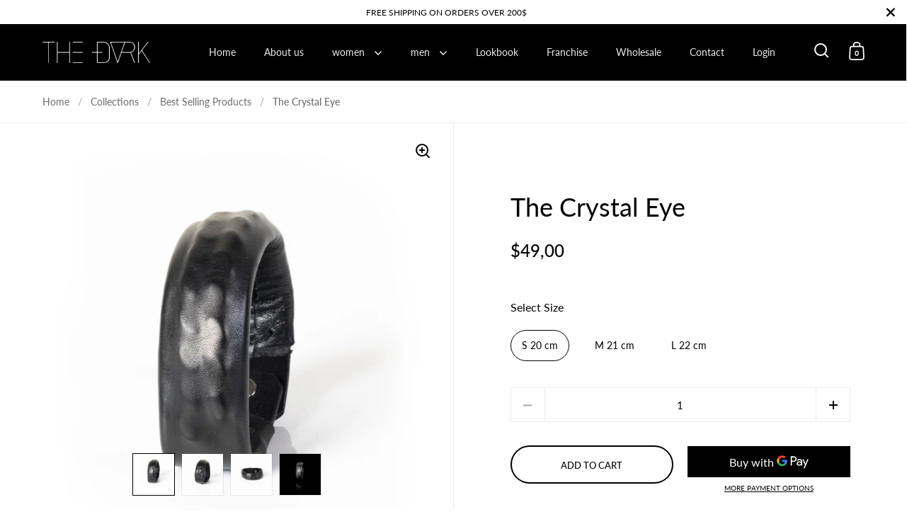

--- FILE ---
content_type: text/html; charset=utf-8
request_url: https://www.thedarkeshop.com/products/the-crystal-eye
body_size: 32865
content:
<!doctype html>
<html class="no-js" lang="en">
<head>
 
<!-- AMPIFY-ME:START -->


    
<link rel="amphtml" href="https://www.thedarkeshop.com/a/amp/products/the-crystal-eye">


<!-- AMPIFY-ME:END -->


  <meta charset="utf-8">
  <meta name="viewport" content="width=device-width, initial-scale=1.0, height=device-height, minimum-scale=1.0">
  <meta http-equiv="X-UA-Compatible" content="IE=edge"><link rel="shortcut icon" href="//www.thedarkeshop.com/cdn/shop/files/logo_www.png?crop=center&height=32&v=1759858437&width=32" type="image/png" /><title>The Crystal Eye &ndash; THE DARK
</title><meta name="description" content="Men Leather Bracelet, Leather cuff, handmade Bracelet, men&#39;s jewelry, leather wrist cuffs, gift for men.  ">

<meta property="og:site_name" content="THE DARK">
<meta property="og:url" content="https://www.thedarkeshop.com/products/the-crystal-eye">
<meta property="og:title" content="The Crystal Eye">
<meta property="og:type" content="product">
<meta property="og:description" content="Men Leather Bracelet, Leather cuff, handmade Bracelet, men&#39;s jewelry, leather wrist cuffs, gift for men.  "><meta property="og:image" content="http://www.thedarkeshop.com/cdn/shop/products/IMG_0117_2_d6f3fd3d-3909-481c-b23a-34958fb54307.jpg?v=1620772987">
  <meta property="og:image:secure_url" content="https://www.thedarkeshop.com/cdn/shop/products/IMG_0117_2_d6f3fd3d-3909-481c-b23a-34958fb54307.jpg?v=1620772987">
  <meta property="og:image:width" content="2879">
  <meta property="og:image:height" content="2879"><meta property="og:price:amount" content="49,00">
  <meta property="og:price:currency" content="USD"><meta name="twitter:card" content="summary_large_image">
<meta name="twitter:title" content="The Crystal Eye">
<meta name="twitter:description" content="Men Leather Bracelet, Leather cuff, handmade Bracelet, men&#39;s jewelry, leather wrist cuffs, gift for men.  "><script type="application/ld+json">
  [
    {
      "@context": "https://schema.org",
      "@type": "WebSite",
      "name": "THE DARK",
      "url": "https:\/\/www.thedarkeshop.com"
    },
    {
      "@context": "https://schema.org",
      "@type": "Organization",
      "name": "THE DARK",
      "url": "https:\/\/www.thedarkeshop.com"
    }
  ]
</script>

<script type="application/ld+json">
{
  "@context": "http://schema.org",
  "@type": "BreadcrumbList",
  "itemListElement": [
    {
      "@type": "ListItem",
      "position": 1,
      "name": "Home",
      "item": "https://www.thedarkeshop.com"
    },{
        "@type": "ListItem",
        "position": 2,
        "name": "The Crystal Eye",
        "item": "https://www.thedarkeshop.com/products/the-crystal-eye"
      }]
}
</script><script type="application/ld+json">
  {
    "@context": "http://schema.org",
    "@type": "Product",
    "name": "The Crystal Eye",
    "url": "https:\/\/www.thedarkeshop.com\/products\/the-crystal-eye",
    "offers": [{
          "@type" : "Offer","sku": "103378","gtin13": 2435654567892,"availability" : "http://schema.org/InStock",
          "price" : 49.0,
          "priceCurrency" : "USD",
          "url" : "https:\/\/www.thedarkeshop.com\/products\/the-crystal-eye?variant=33321716940909"
        },
{
          "@type" : "Offer","sku": "103379","gtin13": 2435654567892,"availability" : "http://schema.org/InStock",
          "price" : 49.0,
          "priceCurrency" : "USD",
          "url" : "https:\/\/www.thedarkeshop.com\/products\/the-crystal-eye?variant=33321716973677"
        },
{
          "@type" : "Offer","sku": "103380","gtin13": 2435654567892,"availability" : "http://schema.org/InStock",
          "price" : 49.0,
          "priceCurrency" : "USD",
          "url" : "https:\/\/www.thedarkeshop.com\/products\/the-crystal-eye?variant=33321717006445"
        }
],
    "brand": {
      "@type": "Brand",
      "name": "THE DARK online"
    },
    "description": "Men Leather Bracelet, Leather cuff, handmade Bracelet, men's jewelry, leather wrist cuffs, gift for men.\n ",
    "category": "leather bracelet men","sku": "103378",
    "image": {
      "@type": "ImageObject",
      "url": "https:\/\/www.thedarkeshop.com\/cdn\/shop\/products\/IMG_0117_2_d6f3fd3d-3909-481c-b23a-34958fb54307.jpg?v=1620772987",
      "image": "https:\/\/www.thedarkeshop.com\/cdn\/shop\/products\/IMG_0117_2_d6f3fd3d-3909-481c-b23a-34958fb54307.jpg?v=1620772987",
      "name": "The Crystal Eye - THE DARK",
      "width": "2879",
      "height": "2879"
    }
  }
  </script><link rel="canonical" href="https://www.thedarkeshop.com/products/the-crystal-eye">

  <link rel="preconnect" href="https://cdn.shopify.com"><link rel="preconnect" href="https://fonts.shopifycdn.com" crossorigin><link rel="preload" as="script" href="//www.thedarkeshop.com/cdn/shop/t/42/assets/theme.js?v=90373594391972540571675115706">
  <link rel="preload" as="style" href="//www.thedarkeshop.com/cdn/shop/t/42/assets/theme.css?v=33264514920119053711675115706">
  <link href="//www.thedarkeshop.com/cdn/shop/t/42/assets/theme.css?v=33264514920119053711675115706" rel="stylesheet" type="text/css" media="all" />

  <script>window.performance && window.performance.mark && window.performance.mark('shopify.content_for_header.start');</script><meta name="google-site-verification" content="NqRz0LIrxlTXW8N3bz_WDLXuju4w7X_I1OGOWPNbc1c">
<meta name="google-site-verification" content="hUkDk3I2vUPMDUwF5DOdZfwm8lDONrqR9BtVgrQA4eg">
<meta id="shopify-digital-wallet" name="shopify-digital-wallet" content="/16100945/digital_wallets/dialog">
<link rel="alternate" hreflang="x-default" href="https://www.thedarkeshop.com/products/the-crystal-eye">
<link rel="alternate" hreflang="en" href="https://www.thedarkeshop.com/products/the-crystal-eye">
<link rel="alternate" hreflang="lt" href="https://www.thedarkeshop.com/lt/products/the-crystal-eye">
<link rel="alternate" hreflang="en-AU" href="https://www.thedarkeshop.com/en-au/products/the-crystal-eye">
<link rel="alternate" hreflang="en-CA" href="https://www.thedarkeshop.com/en-ca/products/the-crystal-eye">
<link rel="alternate" hreflang="en-DE" href="https://www.thedarkeshop.com/en-de/products/the-crystal-eye">
<link rel="alternate" hreflang="lt-LT" href="https://www.thedarkeshop.com/lt-lt/products/the-crystal-eye">
<link rel="alternate" hreflang="en-GB" href="https://www.thedarkeshop.com/en-gb/products/the-crystal-eye">
<link rel="alternate" type="application/json+oembed" href="https://www.thedarkeshop.com/products/the-crystal-eye.oembed">
<script async="async" src="/checkouts/internal/preloads.js?locale=en-US"></script>
<script id="shopify-features" type="application/json">{"accessToken":"404fbde2cc1b6f3b884308ed8b52ac9f","betas":["rich-media-storefront-analytics"],"domain":"www.thedarkeshop.com","predictiveSearch":true,"shopId":16100945,"locale":"en"}</script>
<script>var Shopify = Shopify || {};
Shopify.shop = "the-dark-online.myshopify.com";
Shopify.locale = "en";
Shopify.currency = {"active":"USD","rate":"1.0"};
Shopify.country = "US";
Shopify.theme = {"name":"Theme export  cheetahwrap-myshopify-com-split  ...","id":143000305952,"schema_name":"Split","schema_version":"3.2.5","theme_store_id":null,"role":"main"};
Shopify.theme.handle = "null";
Shopify.theme.style = {"id":null,"handle":null};
Shopify.cdnHost = "www.thedarkeshop.com/cdn";
Shopify.routes = Shopify.routes || {};
Shopify.routes.root = "/";</script>
<script type="module">!function(o){(o.Shopify=o.Shopify||{}).modules=!0}(window);</script>
<script>!function(o){function n(){var o=[];function n(){o.push(Array.prototype.slice.apply(arguments))}return n.q=o,n}var t=o.Shopify=o.Shopify||{};t.loadFeatures=n(),t.autoloadFeatures=n()}(window);</script>
<script id="shop-js-analytics" type="application/json">{"pageType":"product"}</script>
<script defer="defer" async type="module" src="//www.thedarkeshop.com/cdn/shopifycloud/shop-js/modules/v2/client.init-shop-cart-sync_C5BV16lS.en.esm.js"></script>
<script defer="defer" async type="module" src="//www.thedarkeshop.com/cdn/shopifycloud/shop-js/modules/v2/chunk.common_CygWptCX.esm.js"></script>
<script type="module">
  await import("//www.thedarkeshop.com/cdn/shopifycloud/shop-js/modules/v2/client.init-shop-cart-sync_C5BV16lS.en.esm.js");
await import("//www.thedarkeshop.com/cdn/shopifycloud/shop-js/modules/v2/chunk.common_CygWptCX.esm.js");

  window.Shopify.SignInWithShop?.initShopCartSync?.({"fedCMEnabled":true,"windoidEnabled":true});

</script>
<script>(function() {
  var isLoaded = false;
  function asyncLoad() {
    if (isLoaded) return;
    isLoaded = true;
    var urls = ["https:\/\/hidepaypal2-static.inscoder.com\/st-hidepaypal-checkout-on.min.js?shop=the-dark-online.myshopify.com","https:\/\/hidepaypal2-static.inscoder.com\/st-hidepaypal-checkout.min.js?shop=the-dark-online.myshopify.com","https:\/\/hidepaypal2-static.inscoder.com\/st-hidepaypal-cart-on.min.js?shop=the-dark-online.myshopify.com","https:\/\/hidepaypal2-static.inscoder.com\/st-hidepaypal-product-on.min.js?shop=the-dark-online.myshopify.com","https:\/\/front.optimonk.com\/public\/114964\/shopify\/preload.js?shop=the-dark-online.myshopify.com","https:\/\/bingshoppingtool-t2app-prod.trafficmanager.net\/uet\/tracking_script?shop=the-dark-online.myshopify.com","https:\/\/upurrstorageproduction.z6.web.core.windows.net\/shopifytrigger.js?shop=the-dark-online.myshopify.com"];
    for (var i = 0; i < urls.length; i++) {
      var s = document.createElement('script');
      s.type = 'text/javascript';
      s.async = true;
      s.src = urls[i];
      var x = document.getElementsByTagName('script')[0];
      x.parentNode.insertBefore(s, x);
    }
  };
  if(window.attachEvent) {
    window.attachEvent('onload', asyncLoad);
  } else {
    window.addEventListener('load', asyncLoad, false);
  }
})();</script>
<script id="__st">var __st={"a":16100945,"offset":7200,"reqid":"d80f9aad-fd64-43c6-971c-83ea06370ea3-1768670313","pageurl":"www.thedarkeshop.com\/products\/the-crystal-eye","u":"d2e140cb427c","p":"product","rtyp":"product","rid":4918808445037};</script>
<script>window.ShopifyPaypalV4VisibilityTracking = true;</script>
<script id="captcha-bootstrap">!function(){'use strict';const t='contact',e='account',n='new_comment',o=[[t,t],['blogs',n],['comments',n],[t,'customer']],c=[[e,'customer_login'],[e,'guest_login'],[e,'recover_customer_password'],[e,'create_customer']],r=t=>t.map((([t,e])=>`form[action*='/${t}']:not([data-nocaptcha='true']) input[name='form_type'][value='${e}']`)).join(','),a=t=>()=>t?[...document.querySelectorAll(t)].map((t=>t.form)):[];function s(){const t=[...o],e=r(t);return a(e)}const i='password',u='form_key',d=['recaptcha-v3-token','g-recaptcha-response','h-captcha-response',i],f=()=>{try{return window.sessionStorage}catch{return}},m='__shopify_v',_=t=>t.elements[u];function p(t,e,n=!1){try{const o=window.sessionStorage,c=JSON.parse(o.getItem(e)),{data:r}=function(t){const{data:e,action:n}=t;return t[m]||n?{data:e,action:n}:{data:t,action:n}}(c);for(const[e,n]of Object.entries(r))t.elements[e]&&(t.elements[e].value=n);n&&o.removeItem(e)}catch(o){console.error('form repopulation failed',{error:o})}}const l='form_type',E='cptcha';function T(t){t.dataset[E]=!0}const w=window,h=w.document,L='Shopify',v='ce_forms',y='captcha';let A=!1;((t,e)=>{const n=(g='f06e6c50-85a8-45c8-87d0-21a2b65856fe',I='https://cdn.shopify.com/shopifycloud/storefront-forms-hcaptcha/ce_storefront_forms_captcha_hcaptcha.v1.5.2.iife.js',D={infoText:'Protected by hCaptcha',privacyText:'Privacy',termsText:'Terms'},(t,e,n)=>{const o=w[L][v],c=o.bindForm;if(c)return c(t,g,e,D).then(n);var r;o.q.push([[t,g,e,D],n]),r=I,A||(h.body.append(Object.assign(h.createElement('script'),{id:'captcha-provider',async:!0,src:r})),A=!0)});var g,I,D;w[L]=w[L]||{},w[L][v]=w[L][v]||{},w[L][v].q=[],w[L][y]=w[L][y]||{},w[L][y].protect=function(t,e){n(t,void 0,e),T(t)},Object.freeze(w[L][y]),function(t,e,n,w,h,L){const[v,y,A,g]=function(t,e,n){const i=e?o:[],u=t?c:[],d=[...i,...u],f=r(d),m=r(i),_=r(d.filter((([t,e])=>n.includes(e))));return[a(f),a(m),a(_),s()]}(w,h,L),I=t=>{const e=t.target;return e instanceof HTMLFormElement?e:e&&e.form},D=t=>v().includes(t);t.addEventListener('submit',(t=>{const e=I(t);if(!e)return;const n=D(e)&&!e.dataset.hcaptchaBound&&!e.dataset.recaptchaBound,o=_(e),c=g().includes(e)&&(!o||!o.value);(n||c)&&t.preventDefault(),c&&!n&&(function(t){try{if(!f())return;!function(t){const e=f();if(!e)return;const n=_(t);if(!n)return;const o=n.value;o&&e.removeItem(o)}(t);const e=Array.from(Array(32),(()=>Math.random().toString(36)[2])).join('');!function(t,e){_(t)||t.append(Object.assign(document.createElement('input'),{type:'hidden',name:u})),t.elements[u].value=e}(t,e),function(t,e){const n=f();if(!n)return;const o=[...t.querySelectorAll(`input[type='${i}']`)].map((({name:t})=>t)),c=[...d,...o],r={};for(const[a,s]of new FormData(t).entries())c.includes(a)||(r[a]=s);n.setItem(e,JSON.stringify({[m]:1,action:t.action,data:r}))}(t,e)}catch(e){console.error('failed to persist form',e)}}(e),e.submit())}));const S=(t,e)=>{t&&!t.dataset[E]&&(n(t,e.some((e=>e===t))),T(t))};for(const o of['focusin','change'])t.addEventListener(o,(t=>{const e=I(t);D(e)&&S(e,y())}));const B=e.get('form_key'),M=e.get(l),P=B&&M;t.addEventListener('DOMContentLoaded',(()=>{const t=y();if(P)for(const e of t)e.elements[l].value===M&&p(e,B);[...new Set([...A(),...v().filter((t=>'true'===t.dataset.shopifyCaptcha))])].forEach((e=>S(e,t)))}))}(h,new URLSearchParams(w.location.search),n,t,e,['guest_login'])})(!0,!0)}();</script>
<script integrity="sha256-4kQ18oKyAcykRKYeNunJcIwy7WH5gtpwJnB7kiuLZ1E=" data-source-attribution="shopify.loadfeatures" defer="defer" src="//www.thedarkeshop.com/cdn/shopifycloud/storefront/assets/storefront/load_feature-a0a9edcb.js" crossorigin="anonymous"></script>
<script data-source-attribution="shopify.dynamic_checkout.dynamic.init">var Shopify=Shopify||{};Shopify.PaymentButton=Shopify.PaymentButton||{isStorefrontPortableWallets:!0,init:function(){window.Shopify.PaymentButton.init=function(){};var t=document.createElement("script");t.src="https://www.thedarkeshop.com/cdn/shopifycloud/portable-wallets/latest/portable-wallets.en.js",t.type="module",document.head.appendChild(t)}};
</script>
<script data-source-attribution="shopify.dynamic_checkout.buyer_consent">
  function portableWalletsHideBuyerConsent(e){var t=document.getElementById("shopify-buyer-consent"),n=document.getElementById("shopify-subscription-policy-button");t&&n&&(t.classList.add("hidden"),t.setAttribute("aria-hidden","true"),n.removeEventListener("click",e))}function portableWalletsShowBuyerConsent(e){var t=document.getElementById("shopify-buyer-consent"),n=document.getElementById("shopify-subscription-policy-button");t&&n&&(t.classList.remove("hidden"),t.removeAttribute("aria-hidden"),n.addEventListener("click",e))}window.Shopify?.PaymentButton&&(window.Shopify.PaymentButton.hideBuyerConsent=portableWalletsHideBuyerConsent,window.Shopify.PaymentButton.showBuyerConsent=portableWalletsShowBuyerConsent);
</script>
<script>
  function portableWalletsCleanup(e){e&&e.src&&console.error("Failed to load portable wallets script "+e.src);var t=document.querySelectorAll("shopify-accelerated-checkout .shopify-payment-button__skeleton, shopify-accelerated-checkout-cart .wallet-cart-button__skeleton"),e=document.getElementById("shopify-buyer-consent");for(let e=0;e<t.length;e++)t[e].remove();e&&e.remove()}function portableWalletsNotLoadedAsModule(e){e instanceof ErrorEvent&&"string"==typeof e.message&&e.message.includes("import.meta")&&"string"==typeof e.filename&&e.filename.includes("portable-wallets")&&(window.removeEventListener("error",portableWalletsNotLoadedAsModule),window.Shopify.PaymentButton.failedToLoad=e,"loading"===document.readyState?document.addEventListener("DOMContentLoaded",window.Shopify.PaymentButton.init):window.Shopify.PaymentButton.init())}window.addEventListener("error",portableWalletsNotLoadedAsModule);
</script>

<script type="module" src="https://www.thedarkeshop.com/cdn/shopifycloud/portable-wallets/latest/portable-wallets.en.js" onError="portableWalletsCleanup(this)" crossorigin="anonymous"></script>
<script nomodule>
  document.addEventListener("DOMContentLoaded", portableWalletsCleanup);
</script>

<link id="shopify-accelerated-checkout-styles" rel="stylesheet" media="screen" href="https://www.thedarkeshop.com/cdn/shopifycloud/portable-wallets/latest/accelerated-checkout-backwards-compat.css" crossorigin="anonymous">
<style id="shopify-accelerated-checkout-cart">
        #shopify-buyer-consent {
  margin-top: 1em;
  display: inline-block;
  width: 100%;
}

#shopify-buyer-consent.hidden {
  display: none;
}

#shopify-subscription-policy-button {
  background: none;
  border: none;
  padding: 0;
  text-decoration: underline;
  font-size: inherit;
  cursor: pointer;
}

#shopify-subscription-policy-button::before {
  box-shadow: none;
}

      </style>

<script>window.performance && window.performance.mark && window.performance.mark('shopify.content_for_header.end');</script>
<noscript>
    <link rel="stylesheet" href="//www.thedarkeshop.com/cdn/shop/t/42/assets/theme-noscript.css?v=78259120545182003951675115706">
  </noscript>

  <script>
    const rbi = [];
    const ribSetSize = (img) => {
      if ( img.offsetWidth / img.dataset.ratio < img.offsetHeight ) {
        img.setAttribute('sizes', `${Math.ceil(img.offsetHeight * img.dataset.ratio)}px`);
      } else {
        img.setAttribute('sizes', `${Math.ceil(img.offsetWidth)}px`);
      }
    }
    function debounce(fn, wait) {
      let t;
      return (...args) => {
        clearTimeout(t);
        t = setTimeout(() => fn.apply(this, args), wait);
      };
    }
    window.addEventListener('resize', debounce(()=>{
      for ( let img of rbi ) {
        ribSetSize(img);
      }
    }, 250));
  </script>

  <script>
    const ProductHeaderHelper = productSelector => {
      const originalHeader = document.querySelector(`${productSelector} .product-header`);
      let duplicateHeader = document.createElement('div');
      duplicateHeader.classList = 'product-header product-header--mobile';
      duplicateHeader.innerHTML = document.querySelector(`${productSelector} product-header`).innerHTML;
      duplicateHeader.querySelector('.price-reviews').id = "";
      document.querySelector(`${productSelector}`).prepend(duplicateHeader);
      const headerObserver = new MutationObserver(mutations=>{
        for ( const mutation of mutations ) {
          duplicateHeader.innerHTML = originalHeader.innerHTML;
        }
      });
      headerObserver.observe(originalHeader,{ attributes: false, childList: true, subtree: true })
    }
  </script><link rel="preload" href="//www.thedarkeshop.com/cdn/fonts/lato/lato_n4.c3b93d431f0091c8be23185e15c9d1fee1e971c5.woff2" as="font" type="font/woff2" crossorigin><link rel="preload" href="//www.thedarkeshop.com/cdn/fonts/lato/lato_n4.c3b93d431f0091c8be23185e15c9d1fee1e971c5.woff2" as="font" type="font/woff2" crossorigin><style type="text/css">



@font-face {
  font-family: Lato;
  font-weight: 400;
  font-style: normal;
  font-display: swap;
  src: url("//www.thedarkeshop.com/cdn/fonts/lato/lato_n4.c3b93d431f0091c8be23185e15c9d1fee1e971c5.woff2") format("woff2"),
       url("//www.thedarkeshop.com/cdn/fonts/lato/lato_n4.d5c00c781efb195594fd2fd4ad04f7882949e327.woff") format("woff");
}
@font-face {
  font-family: Lato;
  font-weight: 400;
  font-style: normal;
  font-display: swap;
  src: url("//www.thedarkeshop.com/cdn/fonts/lato/lato_n4.c3b93d431f0091c8be23185e15c9d1fee1e971c5.woff2") format("woff2"),
       url("//www.thedarkeshop.com/cdn/fonts/lato/lato_n4.d5c00c781efb195594fd2fd4ad04f7882949e327.woff") format("woff");
}
@font-face {
  font-family: Lato;
  font-weight: 500;
  font-style: normal;
  font-display: swap;
  src: url("//www.thedarkeshop.com/cdn/fonts/lato/lato_n5.b2fec044fbe05725e71d90882e5f3b21dae2efbd.woff2") format("woff2"),
       url("//www.thedarkeshop.com/cdn/fonts/lato/lato_n5.f25a9a5c73ff9372e69074488f99e8ac702b5447.woff") format("woff");
}
@font-face {
  font-family: Lato;
  font-weight: 400;
  font-style: italic;
  font-display: swap;
  src: url("//www.thedarkeshop.com/cdn/fonts/lato/lato_i4.09c847adc47c2fefc3368f2e241a3712168bc4b6.woff2") format("woff2"),
       url("//www.thedarkeshop.com/cdn/fonts/lato/lato_i4.3c7d9eb6c1b0a2bf62d892c3ee4582b016d0f30c.woff") format("woff");
}
</style>
<style type="text/css">

  :root {

    /* Main color scheme */

    --main-text: #000000;
    --main-text-hover: rgba(0, 0, 0, 0.82);
    --main-text-foreground: #fff;
    
    --main-background: #ffffff;
    --main-background-gradient: rgba(255, 255, 255, 0);
    --main-background-secondary: rgba(0, 0, 0, 0.18);
    --main-background-third: rgba(0, 0, 0, 0.03);
    --main-borders: rgba(0, 0, 0, 0.08);

    /* Header & sidebars color scheme */
    
    --header-text: #ffffff;
    --header-text-foreground: #000;
    
    --header-background: #000000;
    --header-background-secondary: rgba(255, 255, 255, 0.18);
    --header-borders: rgba(255, 255, 255, 0.08);

    /* Footer color scheme */

    --footer-text: ;
    --footer-text-foreground: #fff;
    
    --footer-background: ;
    --footer-background-secondary: ;
    --footer-borders: ;

    /* Buttons radius */

    --buttons-radius: 30px;

    /* Font variables */

    --font-stack-headings: Lato, sans-serif;
    --font-weight-headings: 400;
    --font-style-headings: normal;

    --font-stack-body: Lato, sans-serif;
    --font-weight-body: 400;--font-weight-body-bold: 500;--font-style-body: normal;

    --base-headings-size: 60;
    --base-headings-line: 1.1;
    --base-body-size: 16;
    --base-body-line: 1.6;

  }

  select, .regular-select-cover {
    background-image: url("data:image/svg+xml,%0A%3Csvg width='14' height='9' viewBox='0 0 14 9' fill='none' xmlns='http://www.w3.org/2000/svg'%3E%3Cpath d='M8.42815 7.47604L7.01394 8.89025L0.528658 2.40497L1.94287 0.990753L8.42815 7.47604Z' fill='rgb(0, 0, 0)'/%3E%3Cpath d='M6.98591 8.89025L5.5717 7.47604L12.057 0.990755L13.4712 2.40497L6.98591 8.89025Z' fill='rgb(0, 0, 0)'/%3E%3C/svg%3E%0A");
  }
  sidebar-drawer .facets__disclosure:after, sidebar-drawer select {
    background-image: url("data:image/svg+xml,%0A%3Csvg width='14' height='9' viewBox='0 0 14 9' fill='none' xmlns='http://www.w3.org/2000/svg'%3E%3Cpath d='M8.42815 7.47604L7.01394 8.89025L0.528658 2.40497L1.94287 0.990753L8.42815 7.47604Z' fill='rgb(255, 255, 255)'/%3E%3Cpath d='M6.98591 8.89025L5.5717 7.47604L12.057 0.990755L13.4712 2.40497L6.98591 8.89025Z' fill='rgb(255, 255, 255)'/%3E%3C/svg%3E%0A");
  }

</style><link href="https://monorail-edge.shopifysvc.com" rel="dns-prefetch">
<script>(function(){if ("sendBeacon" in navigator && "performance" in window) {try {var session_token_from_headers = performance.getEntriesByType('navigation')[0].serverTiming.find(x => x.name == '_s').description;} catch {var session_token_from_headers = undefined;}var session_cookie_matches = document.cookie.match(/_shopify_s=([^;]*)/);var session_token_from_cookie = session_cookie_matches && session_cookie_matches.length === 2 ? session_cookie_matches[1] : "";var session_token = session_token_from_headers || session_token_from_cookie || "";function handle_abandonment_event(e) {var entries = performance.getEntries().filter(function(entry) {return /monorail-edge.shopifysvc.com/.test(entry.name);});if (!window.abandonment_tracked && entries.length === 0) {window.abandonment_tracked = true;var currentMs = Date.now();var navigation_start = performance.timing.navigationStart;var payload = {shop_id: 16100945,url: window.location.href,navigation_start,duration: currentMs - navigation_start,session_token,page_type: "product"};window.navigator.sendBeacon("https://monorail-edge.shopifysvc.com/v1/produce", JSON.stringify({schema_id: "online_store_buyer_site_abandonment/1.1",payload: payload,metadata: {event_created_at_ms: currentMs,event_sent_at_ms: currentMs}}));}}window.addEventListener('pagehide', handle_abandonment_event);}}());</script>
<script id="web-pixels-manager-setup">(function e(e,d,r,n,o){if(void 0===o&&(o={}),!Boolean(null===(a=null===(i=window.Shopify)||void 0===i?void 0:i.analytics)||void 0===a?void 0:a.replayQueue)){var i,a;window.Shopify=window.Shopify||{};var t=window.Shopify;t.analytics=t.analytics||{};var s=t.analytics;s.replayQueue=[],s.publish=function(e,d,r){return s.replayQueue.push([e,d,r]),!0};try{self.performance.mark("wpm:start")}catch(e){}var l=function(){var e={modern:/Edge?\/(1{2}[4-9]|1[2-9]\d|[2-9]\d{2}|\d{4,})\.\d+(\.\d+|)|Firefox\/(1{2}[4-9]|1[2-9]\d|[2-9]\d{2}|\d{4,})\.\d+(\.\d+|)|Chrom(ium|e)\/(9{2}|\d{3,})\.\d+(\.\d+|)|(Maci|X1{2}).+ Version\/(15\.\d+|(1[6-9]|[2-9]\d|\d{3,})\.\d+)([,.]\d+|)( \(\w+\)|)( Mobile\/\w+|) Safari\/|Chrome.+OPR\/(9{2}|\d{3,})\.\d+\.\d+|(CPU[ +]OS|iPhone[ +]OS|CPU[ +]iPhone|CPU IPhone OS|CPU iPad OS)[ +]+(15[._]\d+|(1[6-9]|[2-9]\d|\d{3,})[._]\d+)([._]\d+|)|Android:?[ /-](13[3-9]|1[4-9]\d|[2-9]\d{2}|\d{4,})(\.\d+|)(\.\d+|)|Android.+Firefox\/(13[5-9]|1[4-9]\d|[2-9]\d{2}|\d{4,})\.\d+(\.\d+|)|Android.+Chrom(ium|e)\/(13[3-9]|1[4-9]\d|[2-9]\d{2}|\d{4,})\.\d+(\.\d+|)|SamsungBrowser\/([2-9]\d|\d{3,})\.\d+/,legacy:/Edge?\/(1[6-9]|[2-9]\d|\d{3,})\.\d+(\.\d+|)|Firefox\/(5[4-9]|[6-9]\d|\d{3,})\.\d+(\.\d+|)|Chrom(ium|e)\/(5[1-9]|[6-9]\d|\d{3,})\.\d+(\.\d+|)([\d.]+$|.*Safari\/(?![\d.]+ Edge\/[\d.]+$))|(Maci|X1{2}).+ Version\/(10\.\d+|(1[1-9]|[2-9]\d|\d{3,})\.\d+)([,.]\d+|)( \(\w+\)|)( Mobile\/\w+|) Safari\/|Chrome.+OPR\/(3[89]|[4-9]\d|\d{3,})\.\d+\.\d+|(CPU[ +]OS|iPhone[ +]OS|CPU[ +]iPhone|CPU IPhone OS|CPU iPad OS)[ +]+(10[._]\d+|(1[1-9]|[2-9]\d|\d{3,})[._]\d+)([._]\d+|)|Android:?[ /-](13[3-9]|1[4-9]\d|[2-9]\d{2}|\d{4,})(\.\d+|)(\.\d+|)|Mobile Safari.+OPR\/([89]\d|\d{3,})\.\d+\.\d+|Android.+Firefox\/(13[5-9]|1[4-9]\d|[2-9]\d{2}|\d{4,})\.\d+(\.\d+|)|Android.+Chrom(ium|e)\/(13[3-9]|1[4-9]\d|[2-9]\d{2}|\d{4,})\.\d+(\.\d+|)|Android.+(UC? ?Browser|UCWEB|U3)[ /]?(15\.([5-9]|\d{2,})|(1[6-9]|[2-9]\d|\d{3,})\.\d+)\.\d+|SamsungBrowser\/(5\.\d+|([6-9]|\d{2,})\.\d+)|Android.+MQ{2}Browser\/(14(\.(9|\d{2,})|)|(1[5-9]|[2-9]\d|\d{3,})(\.\d+|))(\.\d+|)|K[Aa][Ii]OS\/(3\.\d+|([4-9]|\d{2,})\.\d+)(\.\d+|)/},d=e.modern,r=e.legacy,n=navigator.userAgent;return n.match(d)?"modern":n.match(r)?"legacy":"unknown"}(),u="modern"===l?"modern":"legacy",c=(null!=n?n:{modern:"",legacy:""})[u],f=function(e){return[e.baseUrl,"/wpm","/b",e.hashVersion,"modern"===e.buildTarget?"m":"l",".js"].join("")}({baseUrl:d,hashVersion:r,buildTarget:u}),m=function(e){var d=e.version,r=e.bundleTarget,n=e.surface,o=e.pageUrl,i=e.monorailEndpoint;return{emit:function(e){var a=e.status,t=e.errorMsg,s=(new Date).getTime(),l=JSON.stringify({metadata:{event_sent_at_ms:s},events:[{schema_id:"web_pixels_manager_load/3.1",payload:{version:d,bundle_target:r,page_url:o,status:a,surface:n,error_msg:t},metadata:{event_created_at_ms:s}}]});if(!i)return console&&console.warn&&console.warn("[Web Pixels Manager] No Monorail endpoint provided, skipping logging."),!1;try{return self.navigator.sendBeacon.bind(self.navigator)(i,l)}catch(e){}var u=new XMLHttpRequest;try{return u.open("POST",i,!0),u.setRequestHeader("Content-Type","text/plain"),u.send(l),!0}catch(e){return console&&console.warn&&console.warn("[Web Pixels Manager] Got an unhandled error while logging to Monorail."),!1}}}}({version:r,bundleTarget:l,surface:e.surface,pageUrl:self.location.href,monorailEndpoint:e.monorailEndpoint});try{o.browserTarget=l,function(e){var d=e.src,r=e.async,n=void 0===r||r,o=e.onload,i=e.onerror,a=e.sri,t=e.scriptDataAttributes,s=void 0===t?{}:t,l=document.createElement("script"),u=document.querySelector("head"),c=document.querySelector("body");if(l.async=n,l.src=d,a&&(l.integrity=a,l.crossOrigin="anonymous"),s)for(var f in s)if(Object.prototype.hasOwnProperty.call(s,f))try{l.dataset[f]=s[f]}catch(e){}if(o&&l.addEventListener("load",o),i&&l.addEventListener("error",i),u)u.appendChild(l);else{if(!c)throw new Error("Did not find a head or body element to append the script");c.appendChild(l)}}({src:f,async:!0,onload:function(){if(!function(){var e,d;return Boolean(null===(d=null===(e=window.Shopify)||void 0===e?void 0:e.analytics)||void 0===d?void 0:d.initialized)}()){var d=window.webPixelsManager.init(e)||void 0;if(d){var r=window.Shopify.analytics;r.replayQueue.forEach((function(e){var r=e[0],n=e[1],o=e[2];d.publishCustomEvent(r,n,o)})),r.replayQueue=[],r.publish=d.publishCustomEvent,r.visitor=d.visitor,r.initialized=!0}}},onerror:function(){return m.emit({status:"failed",errorMsg:"".concat(f," has failed to load")})},sri:function(e){var d=/^sha384-[A-Za-z0-9+/=]+$/;return"string"==typeof e&&d.test(e)}(c)?c:"",scriptDataAttributes:o}),m.emit({status:"loading"})}catch(e){m.emit({status:"failed",errorMsg:(null==e?void 0:e.message)||"Unknown error"})}}})({shopId: 16100945,storefrontBaseUrl: "https://www.thedarkeshop.com",extensionsBaseUrl: "https://extensions.shopifycdn.com/cdn/shopifycloud/web-pixels-manager",monorailEndpoint: "https://monorail-edge.shopifysvc.com/unstable/produce_batch",surface: "storefront-renderer",enabledBetaFlags: ["2dca8a86"],webPixelsConfigList: [{"id":"921960736","configuration":"{\"config\":\"{\\\"pixel_id\\\":\\\"AW-0\\\",\\\"target_country\\\":\\\"US\\\",\\\"gtag_events\\\":[{\\\"type\\\":\\\"page_view\\\",\\\"action_label\\\":\\\"AW-621144083\\\/OiM6COfP2tQBEJPQl6gC\\\"},{\\\"type\\\":\\\"purchase\\\",\\\"action_label\\\":\\\"AW-621144083\\\/lj2xCOrP2tQBEJPQl6gC\\\"},{\\\"type\\\":\\\"view_item\\\",\\\"action_label\\\":\\\"AW-621144083\\\/Mim5CO3P2tQBEJPQl6gC\\\"},{\\\"type\\\":\\\"add_to_cart\\\",\\\"action_label\\\":\\\"AW-621144083\\\/gjdBCPDP2tQBEJPQl6gC\\\"},{\\\"type\\\":\\\"begin_checkout\\\",\\\"action_label\\\":\\\"AW-621144083\\\/zpCqCPPP2tQBEJPQl6gC\\\"},{\\\"type\\\":\\\"search\\\",\\\"action_label\\\":\\\"AW-621144083\\\/KxOPCPbP2tQBEJPQl6gC\\\"},{\\\"type\\\":\\\"add_payment_info\\\",\\\"action_label\\\":\\\"AW-621144083\\\/IZHNCPnP2tQBEJPQl6gC\\\"}],\\\"enable_monitoring_mode\\\":false}\"}","eventPayloadVersion":"v1","runtimeContext":"OPEN","scriptVersion":"b2a88bafab3e21179ed38636efcd8a93","type":"APP","apiClientId":1780363,"privacyPurposes":[],"dataSharingAdjustments":{"protectedCustomerApprovalScopes":["read_customer_address","read_customer_email","read_customer_name","read_customer_personal_data","read_customer_phone"]}},{"id":"162758944","configuration":"{\"tagID\":\"2613623470298\"}","eventPayloadVersion":"v1","runtimeContext":"STRICT","scriptVersion":"18031546ee651571ed29edbe71a3550b","type":"APP","apiClientId":3009811,"privacyPurposes":["ANALYTICS","MARKETING","SALE_OF_DATA"],"dataSharingAdjustments":{"protectedCustomerApprovalScopes":["read_customer_address","read_customer_email","read_customer_name","read_customer_personal_data","read_customer_phone"]}},{"id":"140214560","eventPayloadVersion":"v1","runtimeContext":"LAX","scriptVersion":"1","type":"CUSTOM","privacyPurposes":["MARKETING"],"name":"Meta pixel (migrated)"},{"id":"150733088","eventPayloadVersion":"v1","runtimeContext":"LAX","scriptVersion":"1","type":"CUSTOM","privacyPurposes":["ANALYTICS"],"name":"Google Analytics tag (migrated)"},{"id":"shopify-app-pixel","configuration":"{}","eventPayloadVersion":"v1","runtimeContext":"STRICT","scriptVersion":"0450","apiClientId":"shopify-pixel","type":"APP","privacyPurposes":["ANALYTICS","MARKETING"]},{"id":"shopify-custom-pixel","eventPayloadVersion":"v1","runtimeContext":"LAX","scriptVersion":"0450","apiClientId":"shopify-pixel","type":"CUSTOM","privacyPurposes":["ANALYTICS","MARKETING"]}],isMerchantRequest: false,initData: {"shop":{"name":"THE DARK","paymentSettings":{"currencyCode":"USD"},"myshopifyDomain":"the-dark-online.myshopify.com","countryCode":"US","storefrontUrl":"https:\/\/www.thedarkeshop.com"},"customer":null,"cart":null,"checkout":null,"productVariants":[{"price":{"amount":49.0,"currencyCode":"USD"},"product":{"title":"The Crystal Eye","vendor":"THE DARK online","id":"4918808445037","untranslatedTitle":"The Crystal Eye","url":"\/products\/the-crystal-eye","type":"leather bracelet men"},"id":"33321716940909","image":{"src":"\/\/www.thedarkeshop.com\/cdn\/shop\/products\/IMG_0117_2_d6f3fd3d-3909-481c-b23a-34958fb54307.jpg?v=1620772987"},"sku":"103378","title":"S 20 cm","untranslatedTitle":"S 20 cm"},{"price":{"amount":49.0,"currencyCode":"USD"},"product":{"title":"The Crystal Eye","vendor":"THE DARK online","id":"4918808445037","untranslatedTitle":"The Crystal Eye","url":"\/products\/the-crystal-eye","type":"leather bracelet men"},"id":"33321716973677","image":{"src":"\/\/www.thedarkeshop.com\/cdn\/shop\/products\/IMG_0117_2_d6f3fd3d-3909-481c-b23a-34958fb54307.jpg?v=1620772987"},"sku":"103379","title":"M 21 cm","untranslatedTitle":"M 21 cm"},{"price":{"amount":49.0,"currencyCode":"USD"},"product":{"title":"The Crystal Eye","vendor":"THE DARK online","id":"4918808445037","untranslatedTitle":"The Crystal Eye","url":"\/products\/the-crystal-eye","type":"leather bracelet men"},"id":"33321717006445","image":{"src":"\/\/www.thedarkeshop.com\/cdn\/shop\/products\/IMG_0117_2_d6f3fd3d-3909-481c-b23a-34958fb54307.jpg?v=1620772987"},"sku":"103380","title":"L 22 cm","untranslatedTitle":"L 22 cm"}],"purchasingCompany":null},},"https://www.thedarkeshop.com/cdn","fcfee988w5aeb613cpc8e4bc33m6693e112",{"modern":"","legacy":""},{"shopId":"16100945","storefrontBaseUrl":"https:\/\/www.thedarkeshop.com","extensionBaseUrl":"https:\/\/extensions.shopifycdn.com\/cdn\/shopifycloud\/web-pixels-manager","surface":"storefront-renderer","enabledBetaFlags":"[\"2dca8a86\"]","isMerchantRequest":"false","hashVersion":"fcfee988w5aeb613cpc8e4bc33m6693e112","publish":"custom","events":"[[\"page_viewed\",{}],[\"product_viewed\",{\"productVariant\":{\"price\":{\"amount\":49.0,\"currencyCode\":\"USD\"},\"product\":{\"title\":\"The Crystal Eye\",\"vendor\":\"THE DARK online\",\"id\":\"4918808445037\",\"untranslatedTitle\":\"The Crystal Eye\",\"url\":\"\/products\/the-crystal-eye\",\"type\":\"leather bracelet men\"},\"id\":\"33321716940909\",\"image\":{\"src\":\"\/\/www.thedarkeshop.com\/cdn\/shop\/products\/IMG_0117_2_d6f3fd3d-3909-481c-b23a-34958fb54307.jpg?v=1620772987\"},\"sku\":\"103378\",\"title\":\"S 20 cm\",\"untranslatedTitle\":\"S 20 cm\"}}]]"});</script><script>
  window.ShopifyAnalytics = window.ShopifyAnalytics || {};
  window.ShopifyAnalytics.meta = window.ShopifyAnalytics.meta || {};
  window.ShopifyAnalytics.meta.currency = 'USD';
  var meta = {"product":{"id":4918808445037,"gid":"gid:\/\/shopify\/Product\/4918808445037","vendor":"THE DARK online","type":"leather bracelet men","handle":"the-crystal-eye","variants":[{"id":33321716940909,"price":4900,"name":"The Crystal Eye - S 20 cm","public_title":"S 20 cm","sku":"103378"},{"id":33321716973677,"price":4900,"name":"The Crystal Eye - M 21 cm","public_title":"M 21 cm","sku":"103379"},{"id":33321717006445,"price":4900,"name":"The Crystal Eye - L 22 cm","public_title":"L 22 cm","sku":"103380"}],"remote":false},"page":{"pageType":"product","resourceType":"product","resourceId":4918808445037,"requestId":"d80f9aad-fd64-43c6-971c-83ea06370ea3-1768670313"}};
  for (var attr in meta) {
    window.ShopifyAnalytics.meta[attr] = meta[attr];
  }
</script>
<script class="analytics">
  (function () {
    var customDocumentWrite = function(content) {
      var jquery = null;

      if (window.jQuery) {
        jquery = window.jQuery;
      } else if (window.Checkout && window.Checkout.$) {
        jquery = window.Checkout.$;
      }

      if (jquery) {
        jquery('body').append(content);
      }
    };

    var hasLoggedConversion = function(token) {
      if (token) {
        return document.cookie.indexOf('loggedConversion=' + token) !== -1;
      }
      return false;
    }

    var setCookieIfConversion = function(token) {
      if (token) {
        var twoMonthsFromNow = new Date(Date.now());
        twoMonthsFromNow.setMonth(twoMonthsFromNow.getMonth() + 2);

        document.cookie = 'loggedConversion=' + token + '; expires=' + twoMonthsFromNow;
      }
    }

    var trekkie = window.ShopifyAnalytics.lib = window.trekkie = window.trekkie || [];
    if (trekkie.integrations) {
      return;
    }
    trekkie.methods = [
      'identify',
      'page',
      'ready',
      'track',
      'trackForm',
      'trackLink'
    ];
    trekkie.factory = function(method) {
      return function() {
        var args = Array.prototype.slice.call(arguments);
        args.unshift(method);
        trekkie.push(args);
        return trekkie;
      };
    };
    for (var i = 0; i < trekkie.methods.length; i++) {
      var key = trekkie.methods[i];
      trekkie[key] = trekkie.factory(key);
    }
    trekkie.load = function(config) {
      trekkie.config = config || {};
      trekkie.config.initialDocumentCookie = document.cookie;
      var first = document.getElementsByTagName('script')[0];
      var script = document.createElement('script');
      script.type = 'text/javascript';
      script.onerror = function(e) {
        var scriptFallback = document.createElement('script');
        scriptFallback.type = 'text/javascript';
        scriptFallback.onerror = function(error) {
                var Monorail = {
      produce: function produce(monorailDomain, schemaId, payload) {
        var currentMs = new Date().getTime();
        var event = {
          schema_id: schemaId,
          payload: payload,
          metadata: {
            event_created_at_ms: currentMs,
            event_sent_at_ms: currentMs
          }
        };
        return Monorail.sendRequest("https://" + monorailDomain + "/v1/produce", JSON.stringify(event));
      },
      sendRequest: function sendRequest(endpointUrl, payload) {
        // Try the sendBeacon API
        if (window && window.navigator && typeof window.navigator.sendBeacon === 'function' && typeof window.Blob === 'function' && !Monorail.isIos12()) {
          var blobData = new window.Blob([payload], {
            type: 'text/plain'
          });

          if (window.navigator.sendBeacon(endpointUrl, blobData)) {
            return true;
          } // sendBeacon was not successful

        } // XHR beacon

        var xhr = new XMLHttpRequest();

        try {
          xhr.open('POST', endpointUrl);
          xhr.setRequestHeader('Content-Type', 'text/plain');
          xhr.send(payload);
        } catch (e) {
          console.log(e);
        }

        return false;
      },
      isIos12: function isIos12() {
        return window.navigator.userAgent.lastIndexOf('iPhone; CPU iPhone OS 12_') !== -1 || window.navigator.userAgent.lastIndexOf('iPad; CPU OS 12_') !== -1;
      }
    };
    Monorail.produce('monorail-edge.shopifysvc.com',
      'trekkie_storefront_load_errors/1.1',
      {shop_id: 16100945,
      theme_id: 143000305952,
      app_name: "storefront",
      context_url: window.location.href,
      source_url: "//www.thedarkeshop.com/cdn/s/trekkie.storefront.cd680fe47e6c39ca5d5df5f0a32d569bc48c0f27.min.js"});

        };
        scriptFallback.async = true;
        scriptFallback.src = '//www.thedarkeshop.com/cdn/s/trekkie.storefront.cd680fe47e6c39ca5d5df5f0a32d569bc48c0f27.min.js';
        first.parentNode.insertBefore(scriptFallback, first);
      };
      script.async = true;
      script.src = '//www.thedarkeshop.com/cdn/s/trekkie.storefront.cd680fe47e6c39ca5d5df5f0a32d569bc48c0f27.min.js';
      first.parentNode.insertBefore(script, first);
    };
    trekkie.load(
      {"Trekkie":{"appName":"storefront","development":false,"defaultAttributes":{"shopId":16100945,"isMerchantRequest":null,"themeId":143000305952,"themeCityHash":"8243177695112391189","contentLanguage":"en","currency":"USD","eventMetadataId":"e2feca26-7c65-496c-9df2-d75626d1d58b"},"isServerSideCookieWritingEnabled":true,"monorailRegion":"shop_domain","enabledBetaFlags":["65f19447"]},"Session Attribution":{},"S2S":{"facebookCapiEnabled":false,"source":"trekkie-storefront-renderer","apiClientId":580111}}
    );

    var loaded = false;
    trekkie.ready(function() {
      if (loaded) return;
      loaded = true;

      window.ShopifyAnalytics.lib = window.trekkie;

      var originalDocumentWrite = document.write;
      document.write = customDocumentWrite;
      try { window.ShopifyAnalytics.merchantGoogleAnalytics.call(this); } catch(error) {};
      document.write = originalDocumentWrite;

      window.ShopifyAnalytics.lib.page(null,{"pageType":"product","resourceType":"product","resourceId":4918808445037,"requestId":"d80f9aad-fd64-43c6-971c-83ea06370ea3-1768670313","shopifyEmitted":true});

      var match = window.location.pathname.match(/checkouts\/(.+)\/(thank_you|post_purchase)/)
      var token = match? match[1]: undefined;
      if (!hasLoggedConversion(token)) {
        setCookieIfConversion(token);
        window.ShopifyAnalytics.lib.track("Viewed Product",{"currency":"USD","variantId":33321716940909,"productId":4918808445037,"productGid":"gid:\/\/shopify\/Product\/4918808445037","name":"The Crystal Eye - S 20 cm","price":"49.00","sku":"103378","brand":"THE DARK online","variant":"S 20 cm","category":"leather bracelet men","nonInteraction":true,"remote":false},undefined,undefined,{"shopifyEmitted":true});
      window.ShopifyAnalytics.lib.track("monorail:\/\/trekkie_storefront_viewed_product\/1.1",{"currency":"USD","variantId":33321716940909,"productId":4918808445037,"productGid":"gid:\/\/shopify\/Product\/4918808445037","name":"The Crystal Eye - S 20 cm","price":"49.00","sku":"103378","brand":"THE DARK online","variant":"S 20 cm","category":"leather bracelet men","nonInteraction":true,"remote":false,"referer":"https:\/\/www.thedarkeshop.com\/products\/the-crystal-eye"});
      }
    });


        var eventsListenerScript = document.createElement('script');
        eventsListenerScript.async = true;
        eventsListenerScript.src = "//www.thedarkeshop.com/cdn/shopifycloud/storefront/assets/shop_events_listener-3da45d37.js";
        document.getElementsByTagName('head')[0].appendChild(eventsListenerScript);

})();</script>
  <script>
  if (!window.ga || (window.ga && typeof window.ga !== 'function')) {
    window.ga = function ga() {
      (window.ga.q = window.ga.q || []).push(arguments);
      if (window.Shopify && window.Shopify.analytics && typeof window.Shopify.analytics.publish === 'function') {
        window.Shopify.analytics.publish("ga_stub_called", {}, {sendTo: "google_osp_migration"});
      }
      console.error("Shopify's Google Analytics stub called with:", Array.from(arguments), "\nSee https://help.shopify.com/manual/promoting-marketing/pixels/pixel-migration#google for more information.");
    };
    if (window.Shopify && window.Shopify.analytics && typeof window.Shopify.analytics.publish === 'function') {
      window.Shopify.analytics.publish("ga_stub_initialized", {}, {sendTo: "google_osp_migration"});
    }
  }
</script>
<script
  defer
  src="https://www.thedarkeshop.com/cdn/shopifycloud/perf-kit/shopify-perf-kit-3.0.4.min.js"
  data-application="storefront-renderer"
  data-shop-id="16100945"
  data-render-region="gcp-us-central1"
  data-page-type="product"
  data-theme-instance-id="143000305952"
  data-theme-name="Split"
  data-theme-version="3.2.5"
  data-monorail-region="shop_domain"
  data-resource-timing-sampling-rate="10"
  data-shs="true"
  data-shs-beacon="true"
  data-shs-export-with-fetch="true"
  data-shs-logs-sample-rate="1"
  data-shs-beacon-endpoint="https://www.thedarkeshop.com/api/collect"
></script>
</head>

<body id="the-crystal-eye" class="no-touchevents
   
  template-product template-product
  
   fit-product-grid-images 
">
  
  <script>
    if ('loading' in HTMLImageElement.prototype) {
      document.body.classList.add('loading-support');
    }
  </script>
  
  <a href="#main" class="visually-hidden skip-to-content">Skip to content</a><div id="shopify-section-header" class="shopify-section mount-header"><!-- announcement bar --><announcement-bar class="box__banner style--bar" style="position:absolute;display:none"><div class="content  with-dismiss ">
          FREE SHIPPING ON ORDERS OVER 200$
        </div><style>
        announcement-bar {
          background-color: #ffffff;
          color: #000000 !important;
        }
        announcement-bar a {
          color: #000000 !important;
        }
        announcement-bar svg * {
          fill: #000000;
        }
      </style><span class="announcement__exit">
          <span class="visually-hidden">Close</span>
          <span aria-hidden="true" class="exit"><svg version="1.1" class="svg close" xmlns="//www.w3.org  /2000/svg" xmlns:xlink="//www.w3.org  /1999/xlink" x="0px" y="0px" width="45px" height="45px" viewBox="0 0 60 60" enable-background="new 0 0 60 60" xml:space="preserve"><polygon points="38.936,23.561 36.814,21.439 30.562,27.691 24.311,21.439 22.189,23.561 28.441,29.812   22.189,36.064 24.311,38.186 30.562,31.934 36.814,38.186 38.936,36.064 32.684,29.812 "/></svg></span>
        </span></announcement-bar><main-header id="site-header" class="site-header desktop-view--classic header-scroll" data-logo_height="30">

  <!-- logo --><span class="logo"><a class="logo-img" href="/" style="height:var(--header-logo);display:flex;align-items:center">
        <img src="//www.thedarkeshop.com/cdn/shop/files/Untitled-1_329988b4-f961-433c-ad51-475a52cdf45e.png?v=1614301978" alt="THE DARK" style="max-height:30px" width="935" height="184" />
      </a></span>
<div id="header-size-settings" data-max_desk_height="40" data-max_mobile_height="30"></div>
<style>
  /* Default (static) values */:root {
      --header-logo: 40px;
      --header-size: 80px;
    }
    @media screen and (max-width: 480px){
      :root {
        --header-logo: 30px;
        --header-size: 60px !important;
      }
    }</style>
<script type="text/javascript">
  const fixVhByVars = function(){
    const maxDeskHeight = parseInt( document.getElementById('header-size-settings').dataset.max_desk_height ),
          maxMobileHeight = parseInt( document.getElementById('header-size-settings').dataset.max_mobile_height );

    const addMoreToWindow = 
      ( document.querySelector('announcement-bar') && document.querySelector('announcement-bar').style.display != "none" ? document.querySelector('announcement-bar').offsetHeight : 0 ) +
      ( document.querySelector('nav.breadcrumb') ? document.querySelector('nav.breadcrumb').offsetHeight : 0 );
    if ( window.innerWidth < 480 ) {
      document.documentElement.style.setProperty('--header-padding', `15px`);
      document.documentElement.style.setProperty('--header-logo', `${maxMobileHeight}px`);
      document.documentElement.style.setProperty('--header-size', `${parseInt( maxMobileHeight + ( 15 * 2 ) )}px`);
      document.documentElement.style.setProperty('--window-height', `${parseInt( 1 + document.documentElement.clientHeight - maxMobileHeight - ( 15 * 2 ) ) - addMoreToWindow}px`);
    } else {
      document.documentElement.style.setProperty('--header-padding', `20px`);
      document.documentElement.style.setProperty('--header-logo', `${maxDeskHeight}px`);
      document.documentElement.style.setProperty('--header-size', `${parseInt( maxDeskHeight + ( 20 * 2 ) )}px`);
      document.documentElement.style.setProperty('--window-height', `${parseInt( 1 + document.documentElement.clientHeight - maxDeskHeight - ( 20 * 2 ) ) - addMoreToWindow}px`);
    }
  } 
  window.addEventListener('resize', debounce(fixVhByVars, 200));
  window.addEventListener('DOMContentLoaded', fixVhByVars);
  fixVhByVars();
</script><!-- menu -->

  <div id="site-nav--desktop" class="site-nav style--classic"><div class="site-nav-container portable--hide">
        <nav class="primary-menu"><ul class="link-list">

	

	

	

		<li  id="menu-item-home">

			<a class="menu-link " href="/">

				<span><span class="underline-animation">Home</span></span>

				

			</a>

			

		</li>

	

		<li  id="menu-item-about-us">

			<a class="menu-link " href="/pages/about-us">

				<span><span class="underline-animation">About us</span></span>

				

			</a>

			

		</li>

	

		<li  class="has-submenu" aria-controls="SiteNavLabel-women-classic" aria-expanded="false"  id="menu-item-women">

			<a class="menu-link " href="/collections/all">

				<span><span class="underline-animation">women</span></span>

				
					<span class="icon"><svg width="11" height="7" viewBox="0 0 11 7" fill="none" xmlns="http://www.w3.org/2000/svg"><path fill-rule="evenodd" clip-rule="evenodd" d="M5.06067 4L1.06066 0L0 1.06066L4 5.06067L5.06066 6.12132L6.12132 5.06066L10.1213 1.06067L9.06066 8.79169e-06L5.06067 4Z" fill="black"/></svg></span>
				

			</a>

			

				<ul class="submenu normal-menu" id="SiteNavLabel-women-classic">

					<div class="submenu-holder">

						

							<li class=" " >

								<a class="menu-link " href="/collections/leather-bracelet-new">
									<span class="underline-animation"><span>Leather bracelets</span></span>
									
								</a>

								

							</li>

						

							<li class=" " >

								<a class="menu-link " href="/collections/bead-bracelet-new">
									<span class="underline-animation"><span>Beaded bracelets</span></span>
									
								</a>

								

							</li>

						

							<li class=" " >

								<a class="menu-link " href="/collections/rings-new">
									<span class="underline-animation"><span>Rings</span></span>
									
								</a>

								

							</li>

						

							<li class=" " >

								<a class="menu-link " href="/collections/earrings-new">
									<span class="underline-animation"><span>Earrings</span></span>
									
								</a>

								

							</li>

						

							<li class=" " >

								<a class="menu-link " href="/collections/necklace-new">
									<span class="underline-animation"><span>Necklaces</span></span>
									
								</a>

								

							</li>

						

							<li class=" " >

								<a class="menu-link " href="/collections/choker-new">
									<span class="underline-animation"><span>Chockers</span></span>
									
								</a>

								

							</li>

						

							<li class=" " >

								<a class="menu-link " href="/collections/bags">
									<span class="underline-animation"><span>Bags</span></span>
									
								</a>

								

							</li>

						

							<li class=" " >

								<a class="menu-link " href="/products/gift-card">
									<span class="underline-animation"><span>Gift card</span></span>
									
								</a>

								

							</li>

						

					</div>

				</ul>

			

		</li>

	

		<li  class="has-submenu" aria-controls="SiteNavLabel-men-classic" aria-expanded="false"  id="menu-item-men">

			<a class="menu-link " href="/collections/all">

				<span><span class="underline-animation">men</span></span>

				
					<span class="icon"><svg width="11" height="7" viewBox="0 0 11 7" fill="none" xmlns="http://www.w3.org/2000/svg"><path fill-rule="evenodd" clip-rule="evenodd" d="M5.06067 4L1.06066 0L0 1.06066L4 5.06067L5.06066 6.12132L6.12132 5.06066L10.1213 1.06067L9.06066 8.79169e-06L5.06067 4Z" fill="black"/></svg></span>
				

			</a>

			

				<ul class="submenu normal-menu" id="SiteNavLabel-men-classic">

					<div class="submenu-holder">

						

							<li class=" " >

								<a class="menu-link " href="/collections/leather-bracelet-men">
									<span class="underline-animation"><span>Leather bracelets</span></span>
									
								</a>

								

							</li>

						

							<li class=" " >

								<a class="menu-link " href="/collections/bead-bracelet-men">
									<span class="underline-animation"><span>Beaded bracelets</span></span>
									
								</a>

								

							</li>

						

							<li class=" " >

								<a class="menu-link " href="/collections/necklace-men">
									<span class="underline-animation"><span>Necklaces</span></span>
									
								</a>

								

							</li>

						

							<li class=" " >

								<a class="menu-link " href="/collections/ring-men">
									<span class="underline-animation"><span>Rings</span></span>
									
								</a>

								

							</li>

						

					</div>

				</ul>

			

		</li>

	

		<li  id="menu-item-lookbook">

			<a class="menu-link " href="/pages/lookbook">

				<span><span class="underline-animation">Lookbook</span></span>

				

			</a>

			

		</li>

	

		<li  id="menu-item-franchise">

			<a class="menu-link " href="/pages/franchise">

				<span><span class="underline-animation">Franchise</span></span>

				

			</a>

			

		</li>

	

		<li  id="menu-item-wholesale">

			<a class="menu-link " href="https://thedark.faire.com">

				<span><span class="underline-animation">Wholesale</span></span>

				

			</a>

			

		</li>

	

		<li  id="menu-item-contact">

			<a class="menu-link " href="/pages/contact-us">

				<span><span class="underline-animation">Contact</span></span>

				

			</a>

			

		</li>

	

	
		<li class="login">
			<a class="menu-link " href="/account/login">
				
					<span class="underline-animation">Login</span>
				
			</a>
		</li>
	

</ul></nav>
      </div><span 
      class="site-search-handle site-menu-handle" 
      title="Open search"
       
        id="site-search-handle" aria-expanded="false" aria-controls="site-search" 
       
    >
      <span class="visually-hidden">Open search</span>
      <a href="/search" title="Open search<">
        <span class="search-menu" aria-hidden="true"><svg aria-hidden="true" focusable="false" role="presentation" width="21" height="21" viewBox="0 0 21 21" fill="none" xmlns="http://www.w3.org/2000/svg"><circle cx="9" cy="9" r="8" stroke="" stroke-width="2"/><rect x="14.2188" y="15.9062" width="1.98612" height="6.65426" fill="" transform="rotate(-45 14.2188 15.9062)" /></svg></span>
      </a>
    </span>

    <span 
      class="site-cart-handle site-menu-handle overlay"
      title="Open cart"
       
        id="site-cart-handle" aria-expanded="false" aria-controls="site-cart" 
      
    >
      <span class="visually-hidden">Open cart</span>
      <a href="/cart" title="Open cart">
        <span class="cart-menu" aria-hidden="true"><svg aria-hidden="true" focusable="false" role="presentation" width="22" height="26" viewBox="0 0 22 26" fill="none" xmlns="http://www.w3.org/2000/svg"><path d="M6.57058 6.64336H4.49919C3.0296 6.64336 1.81555 7.78963 1.7323 9.25573L1.00454 22.0739C0.914352 23.6625 2.17916 25 3.77143 25H18.2286C19.8208 25 21.0856 23.6625 20.9955 22.0739L20.2677 9.25573C20.1844 7.78962 18.9704 6.64336 17.5008 6.64336H15.4294M6.57058 6.64336H15.4294M6.57058 6.64336V4.69231C6.57058 2.6531 8.22494 1 10.2657 1H11.7343C13.775 1 15.4294 2.6531 15.4294 4.69231V6.64336" stroke="" stroke-width="1.75"/></svg><span class="count-holder"><span class="count" data-header-cart-count>0</span></span>
        </span>
      </a>
    </span>

    <button id="site-menu-handle" class="site-menu-handle site-burger-handle hide portable--show" aria-expanded="false" aria-controls="site-nav--mobile" title="Open menu">
      <span class="visually-hidden">Open menu</span>
      <span class="hamburger-menu" aria-hidden="true" style="height:16px"><svg class="svg burger" width="27" height="16" viewBox="0 0 27 16" fill="none" xmlns="http://www.w3.org/2000/svg"><path d="M0 0H22V2H0V0Z" fill="#262627"/><path d="M0 7H27V9H0V7Z" fill="#262627"/><path d="M0 14H17V16H0V14Z" fill="#262627"/></svg></span>
    </button>

  </div><script type="text/javascript">
      var ad = localStorage.getItem('announcement-dismissed');
      if ( ad != 'true' ) {
        document.querySelector('.box__banner').style.display = 'block';
        document.querySelector('.site-header').style.marginTop = '34px';
        document.querySelector('body').classList.add('show-announcement-bar');
        fixVhByVars();
      }
    </script></main-header>

<sidebar-drawer id="site-nav--mobile" class="site-nav style--sidebar" tabindex="-1" role="dialog" aria-modal="true">
  
  <button class="site-close-handle" title="Close sidebar">
    <span class="visually-hidden">Close sidebar</span>
    <span class="hamburger-menu" aria-hidden="true"><svg aria-hidden="true" focusable="false" role="presentation" width="17" height="17" viewBox="0 0 17 17" fill="none" xmlns="http://www.w3.org/2000/svg"><path d="M1.41418 0L16.9705 15.5563L15.5563 16.9706L-2.89679e-05 1.41421L1.41418 0Z" fill="#111111"/><path d="M16.9706 1.41431L1.41423 16.9707L1.85966e-05 15.5564L15.5564 9.31025e-05L16.9706 1.41431Z" fill="#111111"/></svg></span>
  </button>

  <div id="site-navigation" class="site-nav-container">

    <div class="site-nav-container-last">

      <p class="title sidebar-title add-hr-below">Menu</p>

      <div class="top">

        <nav class="primary-menu"><ul class="link-list">

	

	

	

		<li  id="menu-item-home">

			<a class="menu-link " href="/">

				<span><span class="underline-animation">Home</span></span>

				

			</a>

			

		</li>

	

		<li  id="menu-item-about-us">

			<a class="menu-link " href="/pages/about-us">

				<span><span class="underline-animation">About us</span></span>

				

			</a>

			

		</li>

	

		<li  class="has-submenu" aria-controls="SiteNavLabel-women-sidebar" aria-expanded="false"  id="menu-item-women">

			<a class="menu-link " href="/collections/all">

				<span><span class="underline-animation">women</span></span>

				
					<span class="icon"><svg width="11" height="7" viewBox="0 0 11 7" fill="none" xmlns="http://www.w3.org/2000/svg"><path fill-rule="evenodd" clip-rule="evenodd" d="M5.06067 4L1.06066 0L0 1.06066L4 5.06067L5.06066 6.12132L6.12132 5.06066L10.1213 1.06067L9.06066 8.79169e-06L5.06067 4Z" fill="black"/></svg></span>
				

			</a>

			

				<ul class="submenu normal-menu" id="SiteNavLabel-women-sidebar">

					<div class="submenu-holder">

						

							<li class=" " >

								<a class="menu-link " href="/collections/leather-bracelet-new">
									<span class="underline-animation"><span>Leather bracelets</span></span>
									
								</a>

								

							</li>

						

							<li class=" " >

								<a class="menu-link " href="/collections/bead-bracelet-new">
									<span class="underline-animation"><span>Beaded bracelets</span></span>
									
								</a>

								

							</li>

						

							<li class=" " >

								<a class="menu-link " href="/collections/rings-new">
									<span class="underline-animation"><span>Rings</span></span>
									
								</a>

								

							</li>

						

							<li class=" " >

								<a class="menu-link " href="/collections/earrings-new">
									<span class="underline-animation"><span>Earrings</span></span>
									
								</a>

								

							</li>

						

							<li class=" " >

								<a class="menu-link " href="/collections/necklace-new">
									<span class="underline-animation"><span>Necklaces</span></span>
									
								</a>

								

							</li>

						

							<li class=" " >

								<a class="menu-link " href="/collections/choker-new">
									<span class="underline-animation"><span>Chockers</span></span>
									
								</a>

								

							</li>

						

							<li class=" " >

								<a class="menu-link " href="/collections/bags">
									<span class="underline-animation"><span>Bags</span></span>
									
								</a>

								

							</li>

						

							<li class=" " >

								<a class="menu-link " href="/products/gift-card">
									<span class="underline-animation"><span>Gift card</span></span>
									
								</a>

								

							</li>

						

					</div>

				</ul>

			

		</li>

	

		<li  class="has-submenu" aria-controls="SiteNavLabel-men-sidebar" aria-expanded="false"  id="menu-item-men">

			<a class="menu-link " href="/collections/all">

				<span><span class="underline-animation">men</span></span>

				
					<span class="icon"><svg width="11" height="7" viewBox="0 0 11 7" fill="none" xmlns="http://www.w3.org/2000/svg"><path fill-rule="evenodd" clip-rule="evenodd" d="M5.06067 4L1.06066 0L0 1.06066L4 5.06067L5.06066 6.12132L6.12132 5.06066L10.1213 1.06067L9.06066 8.79169e-06L5.06067 4Z" fill="black"/></svg></span>
				

			</a>

			

				<ul class="submenu normal-menu" id="SiteNavLabel-men-sidebar">

					<div class="submenu-holder">

						

							<li class=" " >

								<a class="menu-link " href="/collections/leather-bracelet-men">
									<span class="underline-animation"><span>Leather bracelets</span></span>
									
								</a>

								

							</li>

						

							<li class=" " >

								<a class="menu-link " href="/collections/bead-bracelet-men">
									<span class="underline-animation"><span>Beaded bracelets</span></span>
									
								</a>

								

							</li>

						

							<li class=" " >

								<a class="menu-link " href="/collections/necklace-men">
									<span class="underline-animation"><span>Necklaces</span></span>
									
								</a>

								

							</li>

						

							<li class=" " >

								<a class="menu-link " href="/collections/ring-men">
									<span class="underline-animation"><span>Rings</span></span>
									
								</a>

								

							</li>

						

					</div>

				</ul>

			

		</li>

	

		<li  id="menu-item-lookbook">

			<a class="menu-link " href="/pages/lookbook">

				<span><span class="underline-animation">Lookbook</span></span>

				

			</a>

			

		</li>

	

		<li  id="menu-item-franchise">

			<a class="menu-link " href="/pages/franchise">

				<span><span class="underline-animation">Franchise</span></span>

				

			</a>

			

		</li>

	

		<li  id="menu-item-wholesale">

			<a class="menu-link " href="https://thedark.faire.com">

				<span><span class="underline-animation">Wholesale</span></span>

				

			</a>

			

		</li>

	

		<li  id="menu-item-contact">

			<a class="menu-link " href="/pages/contact-us">

				<span><span class="underline-animation">Contact</span></span>

				

			</a>

			

		</li>

	

	
		<li class="login">
			<a class="menu-link " href="/account/login">
				
					<span class="underline-animation">Login</span>
				
			</a>
		</li>
	

</ul></nav>

      </div>

      <div class="to-bottom-content"><div class="site-social" aria-label="Follow us on social media"><a href="https://www.facebook.com/thedarkaccessories" target="_blank" aria-label="Facebook">
			<span class="icon regular" aria-hidden="true"><svg xmlns="http://www.w3.org/2000/svg" viewBox="0 0 26 26"><path d="M24.99,0H1.16C0.43,0,0,0.43,0,1.01v23.83C0,25.57,0.43,26,1.16,26h12.71v-9.82h-3.32v-4.04h3.32V8.96c0-3.32,2.17-5.06,5.06-5.06c1.44,0,2.6,0.14,3.03,0.14v3.47h-2.02c-1.59,0-2.02,0.72-2.02,1.88v2.74h4.04l-0.87,4.04h-3.32V26h6.93c0.58,0,1.16-0.43,1.16-1.16V1.01C26,0.43,25.57,0,24.99,0z"/></svg></span></a><a href="www.pinterest.com/thedarkonline" target="_blank" aria-label="Pinterest">
			<span class="icon regular" aria-hidden="true"><svg xmlns="http://www.w3.org/2000/svg" viewBox="0 0 26 26"><path d="M13 0C5.85 0 0 5.85 0 13c0 5.46 3.38 10.27 8.32 12.1-.13-1.04-.26-2.6 0-3.77l1.56-6.5s-.4-.65-.4-1.82c0-1.82 1.04-3.12 2.34-3.12 1.17 0 1.7.78 1.7 1.82 0 1.17-.65 2.73-1.04 4.3-.26 1.3.65 2.34 1.95 2.34 2.34 0 4.03-2.47 4.03-5.98 0-3.12-2.2-5.33-5.46-5.33-3.64 0-5.85 2.73-5.85 5.6 0 1.17.4 2.34.9 3 .13.13.13.26.13.4-.13.4-.26 1.3-.4 1.43 0 .26-.13.26-.4.13-1.56-.78-2.6-3.12-2.6-5.07 0-4.16 3-7.93 8.58-7.93 4.55 0 8.06 3.25 8.06 7.54 0 4.42-2.86 8.06-6.76 8.06-1.3 0-2.6-.65-3-1.43l-.78 3.12c-.26 1.17-1.04 2.6-1.56 3.38 1.04.52 2.34.78 3.64.78 7.15 0 13-5.85 13-13S20.15 0 13 0z"/></svg></span></a><a href="https://www.instagram.com/thedarkeshop" target="_blank" aria-label="Instagram">
			<span class="icon regular" aria-hidden="true"><svg xmlns="http://www.w3.org/2000/svg" viewBox="0 0 26 26"><path d="M13 2.4l5.2.1c1.3.1 1.9.3 2.4.4.6.2 1 .5 1.5 1s.7.9 1 1.5c.2.5.4 1.1.4 2.4.1 1.4.1 1.8.1 5.2l-.1 5.2c-.1 1.3-.3 1.9-.4 2.4-.2.6-.5 1-1 1.5s-.9.7-1.5 1c-.5.2-1.1.4-2.4.4-1.4.1-1.8.1-5.2.1s-3.9 0-5.2-.1-1.9-.3-2.4-.4c-.6-.2-1-.5-1.5-1s-.7-.9-1-1.5c-.2-.5-.4-1.1-.4-2.4-.1-1.4-.1-1.8-.1-5.2l.1-5.2c.1-1.3.3-1.9.4-2.4.2-.6.5-1 1-1.5s.9-.7 1.5-1c.5-.2 1.1-.4 2.4-.4 1.3-.1 1.7-.1 5.2-.1m0-2.3L7.7.2C6.3.2 5.4.4 4.5.7c-.8.4-1.5.8-2.3 1.5C1.5 3 1.1 3.7.7 4.5.4 5.4.2 6.3.1 7.7V13l.1 5.3c.1 1.4.3 2.3.6 3.1.3.9.8 1.6 1.5 2.3s1.4 1.2 2.3 1.5c.8.3 1.8.5 3.1.6 1.4.1 1.8.1 5.3.1l5.3-.1c1.4-.1 2.3-.3 3.1-.6.9-.3 1.6-.8 2.3-1.5s1.2-1.4 1.5-2.3c.3-.8.5-1.8.6-3.1.1-1.4.1-1.8.1-5.3l-.1-5.3c-.1-1.4-.3-2.3-.6-3.1-.3-.9-.8-1.6-1.5-2.3S22.3 1.1 21.4.8c-.8-.3-1.8-.5-3.1-.6S16.5.1 13 .1zm0 6.3c-3.7 0-6.6 3-6.6 6.6s3 6.6 6.6 6.6 6.6-3 6.6-6.6-2.9-6.6-6.6-6.6zm0 10.9c-2.4 0-4.3-1.9-4.3-4.3s1.9-4.3 4.3-4.3 4.3 1.9 4.3 4.3-1.9 4.3-4.3 4.3z"/><circle cx="19.9" cy="6.1" r="1.6"/></svg></span></a><a href="mailto:sales@thedarkeshop.com" target="_blank" aria-label="Email">
			<span class="icon regular" aria-hidden="true"><svg xmlns="http://www.w3.org/2000/svg" viewBox="0 0 26 26"><path d="M25.87 5.42V4.9H.1v15.28c0 .4.4.78.78.78h24.35c.4 0 .78-.4.78-.78l-.14-14.76zm-2.98.77l-9.97 8.3-9.97-8.3H22.9zM1.52 19.4V7.1l10.88 8.94c.13.13.26.13.52.13s.4 0 .52-.13L24.32 7.1v12.3H1.52z"/></svg></span></a></div><div class="site-copyright text-size--smallest">
          <span class="copyright-text">Copyright &copy; 2026 <a href="/">THE DARK</a></span>
          <span class="powered-by-shopify" style="display:block"><a target="_blank" rel="nofollow" href="https://www.shopify.com?utm_campaign=poweredby&amp;utm_medium=shopify&amp;utm_source=onlinestore">.</a></span>
        </div>

      </div>

    </div>

  </div>

</sidebar-drawer><nav class="breadcrumb text-size--smaller" role="navigation" aria-label="breadcrumbs">

      <span class="breadcrumb__link"><a href="/">Home</a></span><span class="breadcrumb__separator  lap--hide ">/</span>
          <span class="breadcrumb__link  lap--hide "><a href="/collections">Collections</a></span><span class="breadcrumb__separator">/</span>
            <span class="breadcrumb__link"><a href="/collections/best-selling-products">Best Selling Products</a></span><span class="breadcrumb__separator">/</span>
          <span class="breadcrumb__current">The Crystal Eye</span></nav>

    <script>fixVhByVars();</script></div><main class="wrapper main-content" id="main" role="main">

    <section id="shopify-section-template--17764887363872__main" class="shopify-section mount-product-page mount-css-slider main-product"><product-page 
  id="product-template--17764887363872__main" class="site-box-container container--fullscreen box--can-stick product--section product" 
  data-collection="" data-id="4918808445037" 
  data-availability="true" 
  style="display:block"
><noscript>
    <div class="product-header product-header--mobile"><h1 class="product-title   h2 ">The Crystal Eye</h1><div class="price-reviews" id="product-price-template--17764887363872__main" >
  <div class="price"><div>
        <span class="product-price product__price--original  text-size--large ">$49,00</span>
        <span class="compare-price product__price--compare  text-size--larger "></span>
      </div></div>
  <span class="unit-price product__price--unit text-size--smaller"></span>
</div></div>
  </noscript>

  <div class="site-box box--big lap--box--bigger box--typo-big box--no-padding box__product-gallery product-gallery 
    
  " 
    data-order="0" data-images="4" 
    data-fit="true"
    data-style="slider"
  >

    <div class="site-box-content" data-size="4"><css-slider 
          style=" display:flex "
          id="css-slider-template--17764887363872__main"
          data-options='{
            "selector": ".product-gallery-item",
            "autoHeight": true,
            
             
              "thumbnails": false, 
              "navigation": false,
            
            "thumbnailsDOM": "<div class=\"product-gallery--dots css-slider-dot-navigation\" style=\"display:none\"></div>",
            "navigationDOM": "<span style=\"display:none\" class=\"css-slider-button css-slider-prev\" aria-label=\"Previous\" role=\"button\" aria-controls=\"css-slider-template--17764887363872__main\"><svg class=\"icon\" width=\"16\" height=\"13\" viewBox=\"0 0 16 13\" fill=\"none\" xmlns=\"http://www.w3.org/2000/svg\"><rect x=\"16.0001\" y=\"7.24994\" width=\"14\" height=\"1.99996\" transform=\"rotate(-180 16.0001 7.24994)\" fill=\"#111111\"/><path d=\"M5.63647 12.2499L0.363745 6.24986L1.72738 4.74986L7.00011 10.7499L5.63647 12.2499Z\" fill=\"#111111\"/><path d=\"M7.00016 1.74985L1.72742 7.74999L0.363787 6.25002L5.63652 0.249817L7.00016 1.74985Z\" fill=\"#111111\"/></svg></span><span style=\"display:none\" class=\"css-slider-button css-slider-next\" aria-label=\"Next\" role=\"button\" aria-controls=\"css-slider-template--17764887363872__main\"><svg class=\"icon\" width=\"16\" height=\"13\" viewBox=\"0 0 16 13\" fill=\"none\" xmlns=\"http://www.w3.org/2000/svg\"><rect x=\"-0.00012207\" y=\"5.32214\" width=\"14\" height=\"2\" fill=\"#111111\"/><path d=\"M10.3635 0.322144L15.6363 6.32214L14.2726 7.82214L8.99989 1.82214L10.3635 0.322144Z\" fill=\"#111111\"/><path d=\"M8.99984 10.8222L14.2726 4.82217L15.6362 6.32211L10.3635 12.3222L8.99984 10.8222Z\" fill=\"#111111\"/></svg></span>",
            "listenScroll": false,
            "undisplay": true
          }'
        >
        <style>
          @media screen and (max-width: 768px), screen and (max-width: 1024px) and (orientation: portrait) {
            #css-slider-template--17764887363872__main:not(.enabled):not([data-size="1"]) {
              overflow: hidden;
              padding-bottom: 60px;
            }
             #css-slider-template--17764887363872__main:not(.enabled):not([data-size="1"]) .product-gallery-item:not(:first-of-type) {
              display: none;
            }
          }
        </style><div 
  id="FeaturedMedia-template--17764887363872__main-8536551489645" 
  class="product-gallery-item "
  data-product-media-type="image"
  data-product-single-media-wrapper
  data-media-id="8536551489645"
  data-video
  tabindex="0"
  data-index="0"
  data-faux-index="0"data-image-zoomdata-ratio="1.0" style="padding-top: 100.0%"><img
  src="//www.thedarkeshop.com/cdn/shop/products/IMG_0117_2_d6f3fd3d-3909-481c-b23a-34958fb54307.jpg?v=1620772987&width=640" alt="The Crystal Eye - THE DARK"
  srcset="//www.thedarkeshop.com/cdn/shop/products/IMG_0117_2_d6f3fd3d-3909-481c-b23a-34958fb54307.jpg?v=1620772987&width=360 360w,//www.thedarkeshop.com/cdn/shop/products/IMG_0117_2_d6f3fd3d-3909-481c-b23a-34958fb54307.jpg?v=1620772987&width=420 420w,//www.thedarkeshop.com/cdn/shop/products/IMG_0117_2_d6f3fd3d-3909-481c-b23a-34958fb54307.jpg?v=1620772987&width=480 480w,//www.thedarkeshop.com/cdn/shop/products/IMG_0117_2_d6f3fd3d-3909-481c-b23a-34958fb54307.jpg?v=1620772987&width=640 640w,//www.thedarkeshop.com/cdn/shop/products/IMG_0117_2_d6f3fd3d-3909-481c-b23a-34958fb54307.jpg?v=1620772987&width=840 840w,//www.thedarkeshop.com/cdn/shop/products/IMG_0117_2_d6f3fd3d-3909-481c-b23a-34958fb54307.jpg?v=1620772987&width=1080 1080w,//www.thedarkeshop.com/cdn/shop/products/IMG_0117_2_d6f3fd3d-3909-481c-b23a-34958fb54307.jpg?v=1620772987&width=1280 1280w,//www.thedarkeshop.com/cdn/shop/products/IMG_0117_2_d6f3fd3d-3909-481c-b23a-34958fb54307.jpg?v=1620772987&width=1540 1540w,//www.thedarkeshop.com/cdn/shop/products/IMG_0117_2_d6f3fd3d-3909-481c-b23a-34958fb54307.jpg?v=1620772987&width=1860 1860w,//www.thedarkeshop.com/cdn/shop/products/IMG_0117_2_d6f3fd3d-3909-481c-b23a-34958fb54307.jpg?v=1620772987&width=2100 2100w" 
  sizes="(max-width: 1024px) and (orientation: portrait) 100vw, (max-width: 768px) 100vw, 50vw "
   class="lazy "
  
  data-ratio="1.0" 
  width="2879" height="2879"
  
/><span class="lazy-preloader " aria-hidden="true"><svg class="circular-loader"viewBox="25 25 50 50"><circle class="loader-path"cx="50"cy="50"r="20"fill="none"stroke-width="4"/></svg></span><product-image-zoom class="product__image-zoom" data-image="//www.thedarkeshop.com/cdn/shop/products/IMG_0117_2_d6f3fd3d-3909-481c-b23a-34958fb54307.jpg?v=1620772987" aria-hidden="true" tabindex="-1"><svg width="21" height="21" viewBox="0 0 21 21" fill="none" xmlns="http://www.w3.org/2000/svg"><circle cx="9.08008" cy="9" r="8" stroke="var(--main-text)" stroke-width="2" style="fill:none!important" /><rect x="14.2988" y="15.9062" width="1.98612" height="6.65426" transform="rotate(-45 14.2988 15.9062)" fill="#111111"/><path d="M8.08008 5H10.0801V13H8.08008V5Z" fill="#111111"/><path d="M13.0801 8V10L5.08008 10L5.08008 8L13.0801 8Z" fill="#111111"/></svg></product-image-zoom>
    
</div><div 
  id="FeaturedMedia-template--17764887363872__main-8536551522413" 
  class="product-gallery-item "
  data-product-media-type="image"
  data-product-single-media-wrapper
  data-media-id="8536551522413"
  data-video
  tabindex="0"
  data-index="1"
  data-faux-index="1"data-image-zoomdata-ratio="1.0004019292604502" style="padding-top: 99.95982322217758%"><img
  src="//www.thedarkeshop.com/cdn/shop/products/IMG_0118_2_c40cf7a2-a89c-4a2b-9e71-8aab00dc5e5d.jpg?v=1620772987&width=640" alt="The Crystal Eye - THE DARK"
  srcset="//www.thedarkeshop.com/cdn/shop/products/IMG_0118_2_c40cf7a2-a89c-4a2b-9e71-8aab00dc5e5d.jpg?v=1620772987&width=360 360w,//www.thedarkeshop.com/cdn/shop/products/IMG_0118_2_c40cf7a2-a89c-4a2b-9e71-8aab00dc5e5d.jpg?v=1620772987&width=420 420w,//www.thedarkeshop.com/cdn/shop/products/IMG_0118_2_c40cf7a2-a89c-4a2b-9e71-8aab00dc5e5d.jpg?v=1620772987&width=480 480w,//www.thedarkeshop.com/cdn/shop/products/IMG_0118_2_c40cf7a2-a89c-4a2b-9e71-8aab00dc5e5d.jpg?v=1620772987&width=640 640w,//www.thedarkeshop.com/cdn/shop/products/IMG_0118_2_c40cf7a2-a89c-4a2b-9e71-8aab00dc5e5d.jpg?v=1620772987&width=840 840w,//www.thedarkeshop.com/cdn/shop/products/IMG_0118_2_c40cf7a2-a89c-4a2b-9e71-8aab00dc5e5d.jpg?v=1620772987&width=1080 1080w,//www.thedarkeshop.com/cdn/shop/products/IMG_0118_2_c40cf7a2-a89c-4a2b-9e71-8aab00dc5e5d.jpg?v=1620772987&width=1280 1280w,//www.thedarkeshop.com/cdn/shop/products/IMG_0118_2_c40cf7a2-a89c-4a2b-9e71-8aab00dc5e5d.jpg?v=1620772987&width=1540 1540w,//www.thedarkeshop.com/cdn/shop/products/IMG_0118_2_c40cf7a2-a89c-4a2b-9e71-8aab00dc5e5d.jpg?v=1620772987&width=1860 1860w,//www.thedarkeshop.com/cdn/shop/products/IMG_0118_2_c40cf7a2-a89c-4a2b-9e71-8aab00dc5e5d.jpg?v=1620772987&width=2100 2100w" 
  sizes="(max-width: 1024px) and (orientation: portrait) 100vw, (max-width: 768px) 100vw, 50vw "
   loading="lazy"  class="lazy "
  
  data-ratio="1.0004019292604502" 
  width="2489" height="2488"
  
/><span class="lazy-preloader " aria-hidden="true"><svg class="circular-loader"viewBox="25 25 50 50"><circle class="loader-path"cx="50"cy="50"r="20"fill="none"stroke-width="4"/></svg></span><product-image-zoom class="product__image-zoom" data-image="//www.thedarkeshop.com/cdn/shop/products/IMG_0118_2_c40cf7a2-a89c-4a2b-9e71-8aab00dc5e5d.jpg?v=1620772987" aria-hidden="true" tabindex="-1"><svg width="21" height="21" viewBox="0 0 21 21" fill="none" xmlns="http://www.w3.org/2000/svg"><circle cx="9.08008" cy="9" r="8" stroke="var(--main-text)" stroke-width="2" style="fill:none!important" /><rect x="14.2988" y="15.9062" width="1.98612" height="6.65426" transform="rotate(-45 14.2988 15.9062)" fill="#111111"/><path d="M8.08008 5H10.0801V13H8.08008V5Z" fill="#111111"/><path d="M13.0801 8V10L5.08008 10L5.08008 8L13.0801 8Z" fill="#111111"/></svg></product-image-zoom>
    
</div><div 
  id="FeaturedMedia-template--17764887363872__main-8536551555181" 
  class="product-gallery-item "
  data-product-media-type="image"
  data-product-single-media-wrapper
  data-media-id="8536551555181"
  data-video
  tabindex="0"
  data-index="2"
  data-faux-index="2"data-image-zoomdata-ratio="1.0" style="padding-top: 100.0%"><img
  src="//www.thedarkeshop.com/cdn/shop/products/IMG_0119_2_54faa763-09c2-426b-83be-c57aba857711.jpg?v=1620772987&width=640" alt="The Crystal Eye - THE DARK"
  srcset="//www.thedarkeshop.com/cdn/shop/products/IMG_0119_2_54faa763-09c2-426b-83be-c57aba857711.jpg?v=1620772987&width=360 360w,//www.thedarkeshop.com/cdn/shop/products/IMG_0119_2_54faa763-09c2-426b-83be-c57aba857711.jpg?v=1620772987&width=420 420w,//www.thedarkeshop.com/cdn/shop/products/IMG_0119_2_54faa763-09c2-426b-83be-c57aba857711.jpg?v=1620772987&width=480 480w,//www.thedarkeshop.com/cdn/shop/products/IMG_0119_2_54faa763-09c2-426b-83be-c57aba857711.jpg?v=1620772987&width=640 640w,//www.thedarkeshop.com/cdn/shop/products/IMG_0119_2_54faa763-09c2-426b-83be-c57aba857711.jpg?v=1620772987&width=840 840w,//www.thedarkeshop.com/cdn/shop/products/IMG_0119_2_54faa763-09c2-426b-83be-c57aba857711.jpg?v=1620772987&width=1080 1080w,//www.thedarkeshop.com/cdn/shop/products/IMG_0119_2_54faa763-09c2-426b-83be-c57aba857711.jpg?v=1620772987&width=1280 1280w,//www.thedarkeshop.com/cdn/shop/products/IMG_0119_2_54faa763-09c2-426b-83be-c57aba857711.jpg?v=1620772987&width=1540 1540w,//www.thedarkeshop.com/cdn/shop/products/IMG_0119_2_54faa763-09c2-426b-83be-c57aba857711.jpg?v=1620772987&width=1860 1860w,//www.thedarkeshop.com/cdn/shop/products/IMG_0119_2_54faa763-09c2-426b-83be-c57aba857711.jpg?v=1620772987&width=2100 2100w" 
  sizes="(max-width: 1024px) and (orientation: portrait) 100vw, (max-width: 768px) 100vw, 50vw "
   loading="lazy"  class="lazy "
  
  data-ratio="1.0" 
  width="2995" height="2995"
  
/><span class="lazy-preloader " aria-hidden="true"><svg class="circular-loader"viewBox="25 25 50 50"><circle class="loader-path"cx="50"cy="50"r="20"fill="none"stroke-width="4"/></svg></span><product-image-zoom class="product__image-zoom" data-image="//www.thedarkeshop.com/cdn/shop/products/IMG_0119_2_54faa763-09c2-426b-83be-c57aba857711.jpg?v=1620772987" aria-hidden="true" tabindex="-1"><svg width="21" height="21" viewBox="0 0 21 21" fill="none" xmlns="http://www.w3.org/2000/svg"><circle cx="9.08008" cy="9" r="8" stroke="var(--main-text)" stroke-width="2" style="fill:none!important" /><rect x="14.2988" y="15.9062" width="1.98612" height="6.65426" transform="rotate(-45 14.2988 15.9062)" fill="#111111"/><path d="M8.08008 5H10.0801V13H8.08008V5Z" fill="#111111"/><path d="M13.0801 8V10L5.08008 10L5.08008 8L13.0801 8Z" fill="#111111"/></svg></product-image-zoom>
    
</div><div 
  id="FeaturedMedia-template--17764887363872__main-8536551587949" 
  class="product-gallery-item "
  data-product-media-type="image"
  data-product-single-media-wrapper
  data-media-id="8536551587949"
  data-video
  tabindex="0"
  data-index="3"
  data-faux-index="3"data-image-zoomdata-ratio="1.0" style="padding-top: 100.0%"><img
  src="//www.thedarkeshop.com/cdn/shop/products/IMG_0004_3_b145b73c-9d71-4d3a-8d6d-0afa21eee5ad.jpg?v=1620772987&width=640" alt="The Crystal Eye - THE DARK"
  srcset="//www.thedarkeshop.com/cdn/shop/products/IMG_0004_3_b145b73c-9d71-4d3a-8d6d-0afa21eee5ad.jpg?v=1620772987&width=360 360w,//www.thedarkeshop.com/cdn/shop/products/IMG_0004_3_b145b73c-9d71-4d3a-8d6d-0afa21eee5ad.jpg?v=1620772987&width=420 420w,//www.thedarkeshop.com/cdn/shop/products/IMG_0004_3_b145b73c-9d71-4d3a-8d6d-0afa21eee5ad.jpg?v=1620772987&width=480 480w,//www.thedarkeshop.com/cdn/shop/products/IMG_0004_3_b145b73c-9d71-4d3a-8d6d-0afa21eee5ad.jpg?v=1620772987&width=640 640w,//www.thedarkeshop.com/cdn/shop/products/IMG_0004_3_b145b73c-9d71-4d3a-8d6d-0afa21eee5ad.jpg?v=1620772987&width=840 840w,//www.thedarkeshop.com/cdn/shop/products/IMG_0004_3_b145b73c-9d71-4d3a-8d6d-0afa21eee5ad.jpg?v=1620772987&width=1080 1080w,//www.thedarkeshop.com/cdn/shop/products/IMG_0004_3_b145b73c-9d71-4d3a-8d6d-0afa21eee5ad.jpg?v=1620772987&width=1280 1280w,//www.thedarkeshop.com/cdn/shop/products/IMG_0004_3_b145b73c-9d71-4d3a-8d6d-0afa21eee5ad.jpg?v=1620772987&width=1540 1540w,//www.thedarkeshop.com/cdn/shop/products/IMG_0004_3_b145b73c-9d71-4d3a-8d6d-0afa21eee5ad.jpg?v=1620772987&width=1860 1860w,//www.thedarkeshop.com/cdn/shop/products/IMG_0004_3_b145b73c-9d71-4d3a-8d6d-0afa21eee5ad.jpg?v=1620772987&width=2100 2100w" 
  sizes="(max-width: 1024px) and (orientation: portrait) 100vw, (max-width: 768px) 100vw, 50vw "
   loading="lazy"  class="lazy "
  
  data-ratio="1.0" 
  width="3544" height="3544"
  
/><span class="lazy-preloader " aria-hidden="true"><svg class="circular-loader"viewBox="25 25 50 50"><circle class="loader-path"cx="50"cy="50"r="20"fill="none"stroke-width="4"/></svg></span><product-image-zoom class="product__image-zoom" data-image="//www.thedarkeshop.com/cdn/shop/products/IMG_0004_3_b145b73c-9d71-4d3a-8d6d-0afa21eee5ad.jpg?v=1620772987" aria-hidden="true" tabindex="-1"><svg width="21" height="21" viewBox="0 0 21 21" fill="none" xmlns="http://www.w3.org/2000/svg"><circle cx="9.08008" cy="9" r="8" stroke="var(--main-text)" stroke-width="2" style="fill:none!important" /><rect x="14.2988" y="15.9062" width="1.98612" height="6.65426" transform="rotate(-45 14.2988 15.9062)" fill="#111111"/><path d="M8.08008 5H10.0801V13H8.08008V5Z" fill="#111111"/><path d="M13.0801 8V10L5.08008 10L5.08008 8L13.0801 8Z" fill="#111111"/></svg></product-image-zoom>
    
</div></css-slider><div class="product-gallery__thumbnails product-gallery__thumbnails-thumbnails scroll scroll-up" aria-hidden="true">
            <div class="thumbnails-holder">
              <div class="thumbnails"><button class="thumbnail" data-index="0" data-faux-index="0"  tabindex="0" ><figure class="thumbnail__image lazy-image">
                        <img 
                          src="//www.thedarkeshop.com/cdn/shop/products/IMG_0117_2_d6f3fd3d-3909-481c-b23a-34958fb54307.jpg?crop=center&height=64&v=1620772987&width=64" alt="The Crystal Eye - THE DARK"
                          srcset="//www.thedarkeshop.com/cdn/shop/products/IMG_0117_2_d6f3fd3d-3909-481c-b23a-34958fb54307.jpg?crop=center&height=64&v=1620772987&width=64 64w, //www.thedarkeshop.com/cdn/shop/products/IMG_0117_2_d6f3fd3d-3909-481c-b23a-34958fb54307.jpg?crop=center&height=128&v=1620772987&width=128 128w"
                          loading="lazy"
                          sizes="64px"
                          width="64" height="64"
                        /></figure></button><button class="thumbnail" data-index="1" data-faux-index="1"  tabindex="0" ><figure class="thumbnail__image lazy-image">
                        <img 
                          src="//www.thedarkeshop.com/cdn/shop/products/IMG_0118_2_c40cf7a2-a89c-4a2b-9e71-8aab00dc5e5d.jpg?crop=center&height=64&v=1620772987&width=64" alt="The Crystal Eye - THE DARK"
                          srcset="//www.thedarkeshop.com/cdn/shop/products/IMG_0118_2_c40cf7a2-a89c-4a2b-9e71-8aab00dc5e5d.jpg?crop=center&height=64&v=1620772987&width=64 64w, //www.thedarkeshop.com/cdn/shop/products/IMG_0118_2_c40cf7a2-a89c-4a2b-9e71-8aab00dc5e5d.jpg?crop=center&height=128&v=1620772987&width=128 128w"
                          loading="lazy"
                          sizes="64px"
                          width="64" height="64"
                        /></figure></button><button class="thumbnail" data-index="2" data-faux-index="2"  tabindex="0" ><figure class="thumbnail__image lazy-image">
                        <img 
                          src="//www.thedarkeshop.com/cdn/shop/products/IMG_0119_2_54faa763-09c2-426b-83be-c57aba857711.jpg?crop=center&height=64&v=1620772987&width=64" alt="The Crystal Eye - THE DARK"
                          srcset="//www.thedarkeshop.com/cdn/shop/products/IMG_0119_2_54faa763-09c2-426b-83be-c57aba857711.jpg?crop=center&height=64&v=1620772987&width=64 64w, //www.thedarkeshop.com/cdn/shop/products/IMG_0119_2_54faa763-09c2-426b-83be-c57aba857711.jpg?crop=center&height=128&v=1620772987&width=128 128w"
                          loading="lazy"
                          sizes="64px"
                          width="64" height="64"
                        /></figure></button><button class="thumbnail" data-index="3" data-faux-index="3"  tabindex="0" ><figure class="thumbnail__image lazy-image">
                        <img 
                          src="//www.thedarkeshop.com/cdn/shop/products/IMG_0004_3_b145b73c-9d71-4d3a-8d6d-0afa21eee5ad.jpg?crop=center&height=64&v=1620772987&width=64" alt="The Crystal Eye - THE DARK"
                          srcset="//www.thedarkeshop.com/cdn/shop/products/IMG_0004_3_b145b73c-9d71-4d3a-8d6d-0afa21eee5ad.jpg?crop=center&height=64&v=1620772987&width=64 64w, //www.thedarkeshop.com/cdn/shop/products/IMG_0004_3_b145b73c-9d71-4d3a-8d6d-0afa21eee5ad.jpg?crop=center&height=128&v=1620772987&width=128 128w"
                          loading="lazy"
                          sizes="64px"
                          width="64" height="64"
                        /></figure></button></div>
            </div>
          </div></div>

  </div><div class="site-box box--big lap--box--bigger box--typo-big box--top-align box--column-flow box__product-content" data-lap="box--bigger" data-order="1">

    <div class="site-box-content reduce-top-margin">

      <div><div class="product-header-element 
                 
                  move-on-mobile
                 
                " 
              >
                
                <product-header class="product-header"
                   data-move-header-on-mobile 
                ><h1 class="product-title  with-badge   h2 ">The Crystal Eye</h1>
<div class="price-reviews" id="product-price-template--17764887363872__main" >
  <div class="price"><div>
        <span class="product-price product__price--original  text-size--large ">$49,00</span>
        <span class="compare-price product__price--compare  text-size--larger "></span>
      </div></div>
  <span class="unit-price product__price--unit text-size--smaller"></span>
</div></product-header><script>
                    ProductHeaderHelper('#product-template--17764887363872__main');
                  </script></div><product-variants 
                data-variants="1"
                data-type="radio"
                data-hide-variants="true"
                data-url="/products/the-crystal-eye" data-id="template--17764887363872__main"
                data-style="radio"
                 data-has-variants 
                
              ><div class="product-variants product-variants--radio"
                    
                  ><div class="product-variant" data-name="product-size-template--17764887363872__main">

                        <span class="product-variant__name">Select Size</span>

                        <div class="product-variant__container"><div class="product-variant__item 
                              
                                product-variant__item--size
                              
                            ">
                              <input type="radio" name="product-size-template--17764887363872__main" id="the-crystal-eye-option-size-1-template--17764887363872__main" value="S 20 cm" checked class="product-variant__input product-variant-value">
                              <label for="the-crystal-eye-option-size-1-template--17764887363872__main" class="product-variant__label">S 20 cm
</label>
                            </div><div class="product-variant__item 
                              
                                product-variant__item--size
                              
                            ">
                              <input type="radio" name="product-size-template--17764887363872__main" id="the-crystal-eye-option-size-2-template--17764887363872__main" value="M 21 cm"  class="product-variant__input product-variant-value">
                              <label for="the-crystal-eye-option-size-2-template--17764887363872__main" class="product-variant__label">M 21 cm
</label>
                            </div><div class="product-variant__item 
                              
                                product-variant__item--size
                              
                            ">
                              <input type="radio" name="product-size-template--17764887363872__main" id="the-crystal-eye-option-size-3-template--17764887363872__main" value="L 22 cm"  class="product-variant__input product-variant-value">
                              <label for="the-crystal-eye-option-size-3-template--17764887363872__main" class="product-variant__label">L 22 cm
</label>
                            </div></div>

                      </div></div><noscript>
                  <select name="id" id="Variants-template--17764887363872__main" class="productSelect"
                    
                    form="product-form-template--17764887363872__main"
                  ><option
                        selected="selected"
                        
                        value="33321716940909"
                      >
                        S 20 cm
                        
                        - $49,00
                      </option><option
                        
                        
                        value="33321716973677"
                      >
                        M 21 cm
                        
                        - $49,00
                      </option><option
                        
                        
                        value="33321717006445"
                      >
                        L 22 cm
                        
                        - $49,00
                      </option></select>
                </noscript><script type="application/json">
                  [{"id":33321716940909,"title":"S 20 cm","option1":"S 20 cm","option2":null,"option3":null,"sku":"103378","requires_shipping":true,"taxable":true,"featured_image":null,"available":true,"name":"The Crystal Eye - S 20 cm","public_title":"S 20 cm","options":["S 20 cm"],"price":4900,"weight":200,"compare_at_price":null,"inventory_quantity":8,"inventory_management":"shopify","inventory_policy":"continue","barcode":"2435654567892","requires_selling_plan":false,"selling_plan_allocations":[]},{"id":33321716973677,"title":"M 21 cm","option1":"M 21 cm","option2":null,"option3":null,"sku":"103379","requires_shipping":true,"taxable":true,"featured_image":null,"available":true,"name":"The Crystal Eye - M 21 cm","public_title":"M 21 cm","options":["M 21 cm"],"price":4900,"weight":200,"compare_at_price":null,"inventory_quantity":8,"inventory_management":"shopify","inventory_policy":"continue","barcode":"2435654567892","requires_selling_plan":false,"selling_plan_allocations":[]},{"id":33321717006445,"title":"L 22 cm","option1":"L 22 cm","option2":null,"option3":null,"sku":"103380","requires_shipping":true,"taxable":true,"featured_image":null,"available":true,"name":"The Crystal Eye - L 22 cm","public_title":"L 22 cm","options":["L 22 cm"],"price":4900,"weight":200,"compare_at_price":null,"inventory_quantity":8,"inventory_management":"shopify","inventory_policy":"continue","barcode":"2435654567892","requires_selling_plan":false,"selling_plan_allocations":[]}]
                </script>

              </product-variants><product-form 
                id="add-to-cart-template--17764887363872__main" class="product--add-to-cart-form"  data-ajax-cart 
                
              ><form method="post" action="/cart/add" id="product-form-template--17764887363872__main" accept-charset="UTF-8" enctype="multipart/form-data" novalidate="novalidate" data-type="add-to-cart-form"><input type="hidden" name="form_type" value="product" /><input type="hidden" name="utf8" value="✓" /><template>
                    <input type="hidden" name="id" value="33321716940909">
                  </template>
                  <script>
                    document.getElementById('add-to-cart-template--17764887363872__main').querySelector('form').append(document.getElementById('add-to-cart-template--17764887363872__main').querySelector('template').content.cloneNode(true));
                  </script>

                  <div class="cart-functions payment-button--true"><product-quantity  class="quantity-selector-holder" >

  <button class="qty-button qty-minus" aria-label="Increase quantity" role="button" controls="qty-template--17764887363872__main"><svg width="12" height="12" viewBox="0 0 12 3" fill="none" xmlns="http://www.w3.org/2000/svg"><path d="M12 0.940491V2.94049L0 2.94049L1.19209e-07 0.940491L12 0.940491Z" fill="#262627"/></svg></button>

  <label for="qty-template--17764887363872__main" class="visually-hidden">Quantity</label>
  <input type="number" name="quantity" value="1" min="1" class="qty-selector product__quantity" id="qty-template--17764887363872__main">

  <button class="qty-button qty-plus" aria-label="Decrease quantity" role="button" controls="qty-template--17764887363872__main"><svg width="12" height="12" viewBox="0 0 12 12" fill="none" xmlns="http://www.w3.org/2000/svg"><path d="M5 0H7V12H5V0Z" fill="#262627"/><path d="M12 5V7L0 7L1.19209e-07 5L12 5Z" fill="#262627"/></svg></button>

</product-quantity>
<div class="buttons-holder-fix">
                      
                      <div class="buttons-holder">

                        <button type="submit" name="add" class="product__add-to-cart product--add-to-cart-button button button--outline ">
                          <span class="button-scroll-in add-to-cart__text add-to-cart__text">Add to cart</span><span class="lazy-preloader add-to-cart__preloader" aria-hidden="true"><svg class="circular-loader"viewBox="25 25 50 50"><circle class="loader-path"cx="50"cy="50"r="20"fill="none"stroke-width="4"/></svg></span></button><div data-shopify="payment-button" class="shopify-payment-button"> <shopify-accelerated-checkout recommended="{&quot;supports_subs&quot;:true,&quot;supports_def_opts&quot;:false,&quot;name&quot;:&quot;google_pay&quot;,&quot;wallet_params&quot;:{&quot;sdkUrl&quot;:&quot;https://pay.google.com/gp/p/js/pay.js&quot;,&quot;paymentData&quot;:{&quot;apiVersion&quot;:2,&quot;apiVersionMinor&quot;:0,&quot;shippingAddressParameters&quot;:{&quot;allowedCountryCodes&quot;:[&quot;AC&quot;,&quot;AD&quot;,&quot;AE&quot;,&quot;AF&quot;,&quot;AG&quot;,&quot;AI&quot;,&quot;AL&quot;,&quot;AM&quot;,&quot;AO&quot;,&quot;AR&quot;,&quot;AT&quot;,&quot;AU&quot;,&quot;AW&quot;,&quot;AX&quot;,&quot;AZ&quot;,&quot;BA&quot;,&quot;BB&quot;,&quot;BD&quot;,&quot;BE&quot;,&quot;BF&quot;,&quot;BG&quot;,&quot;BH&quot;,&quot;BI&quot;,&quot;BJ&quot;,&quot;BL&quot;,&quot;BM&quot;,&quot;BN&quot;,&quot;BO&quot;,&quot;BQ&quot;,&quot;BR&quot;,&quot;BS&quot;,&quot;BT&quot;,&quot;BW&quot;,&quot;BY&quot;,&quot;BZ&quot;,&quot;CA&quot;,&quot;CC&quot;,&quot;CD&quot;,&quot;CF&quot;,&quot;CG&quot;,&quot;CH&quot;,&quot;CI&quot;,&quot;CK&quot;,&quot;CL&quot;,&quot;CM&quot;,&quot;CN&quot;,&quot;CO&quot;,&quot;CR&quot;,&quot;CV&quot;,&quot;CW&quot;,&quot;CX&quot;,&quot;CY&quot;,&quot;CZ&quot;,&quot;DE&quot;,&quot;DJ&quot;,&quot;DK&quot;,&quot;DM&quot;,&quot;DO&quot;,&quot;DZ&quot;,&quot;EC&quot;,&quot;EE&quot;,&quot;EG&quot;,&quot;EH&quot;,&quot;ER&quot;,&quot;ES&quot;,&quot;ET&quot;,&quot;FI&quot;,&quot;FJ&quot;,&quot;FK&quot;,&quot;FO&quot;,&quot;FR&quot;,&quot;GA&quot;,&quot;GB&quot;,&quot;GD&quot;,&quot;GE&quot;,&quot;GF&quot;,&quot;GG&quot;,&quot;GH&quot;,&quot;GI&quot;,&quot;GL&quot;,&quot;GM&quot;,&quot;GN&quot;,&quot;GP&quot;,&quot;GQ&quot;,&quot;GR&quot;,&quot;GS&quot;,&quot;GT&quot;,&quot;GW&quot;,&quot;GY&quot;,&quot;HK&quot;,&quot;HN&quot;,&quot;HR&quot;,&quot;HT&quot;,&quot;HU&quot;,&quot;ID&quot;,&quot;IE&quot;,&quot;IL&quot;,&quot;IM&quot;,&quot;IN&quot;,&quot;IO&quot;,&quot;IQ&quot;,&quot;IS&quot;,&quot;IT&quot;,&quot;JE&quot;,&quot;JM&quot;,&quot;JO&quot;,&quot;JP&quot;,&quot;KE&quot;,&quot;KG&quot;,&quot;KH&quot;,&quot;KI&quot;,&quot;KM&quot;,&quot;KN&quot;,&quot;KR&quot;,&quot;KW&quot;,&quot;KY&quot;,&quot;KZ&quot;,&quot;LA&quot;,&quot;LB&quot;,&quot;LC&quot;,&quot;LI&quot;,&quot;LK&quot;,&quot;LR&quot;,&quot;LS&quot;,&quot;LT&quot;,&quot;LU&quot;,&quot;LV&quot;,&quot;LY&quot;,&quot;MA&quot;,&quot;MC&quot;,&quot;MD&quot;,&quot;ME&quot;,&quot;MF&quot;,&quot;MG&quot;,&quot;MK&quot;,&quot;ML&quot;,&quot;MM&quot;,&quot;MN&quot;,&quot;MO&quot;,&quot;MQ&quot;,&quot;MR&quot;,&quot;MS&quot;,&quot;MT&quot;,&quot;MU&quot;,&quot;MV&quot;,&quot;MW&quot;,&quot;MX&quot;,&quot;MY&quot;,&quot;MZ&quot;,&quot;NA&quot;,&quot;NC&quot;,&quot;NE&quot;,&quot;NF&quot;,&quot;NG&quot;,&quot;NI&quot;,&quot;NL&quot;,&quot;NO&quot;,&quot;NP&quot;,&quot;NR&quot;,&quot;NU&quot;,&quot;NZ&quot;,&quot;OM&quot;,&quot;PA&quot;,&quot;PE&quot;,&quot;PF&quot;,&quot;PG&quot;,&quot;PH&quot;,&quot;PK&quot;,&quot;PL&quot;,&quot;PM&quot;,&quot;PN&quot;,&quot;PS&quot;,&quot;PT&quot;,&quot;PY&quot;,&quot;QA&quot;,&quot;RE&quot;,&quot;RO&quot;,&quot;RS&quot;,&quot;RU&quot;,&quot;RW&quot;,&quot;SA&quot;,&quot;SB&quot;,&quot;SC&quot;,&quot;SD&quot;,&quot;SE&quot;,&quot;SG&quot;,&quot;SH&quot;,&quot;SI&quot;,&quot;SJ&quot;,&quot;SK&quot;,&quot;SL&quot;,&quot;SM&quot;,&quot;SN&quot;,&quot;SO&quot;,&quot;SR&quot;,&quot;SS&quot;,&quot;ST&quot;,&quot;SV&quot;,&quot;SX&quot;,&quot;SZ&quot;,&quot;TA&quot;,&quot;TC&quot;,&quot;TD&quot;,&quot;TF&quot;,&quot;TG&quot;,&quot;TH&quot;,&quot;TJ&quot;,&quot;TK&quot;,&quot;TL&quot;,&quot;TM&quot;,&quot;TN&quot;,&quot;TO&quot;,&quot;TR&quot;,&quot;TT&quot;,&quot;TV&quot;,&quot;TW&quot;,&quot;TZ&quot;,&quot;UA&quot;,&quot;UG&quot;,&quot;UM&quot;,&quot;US&quot;,&quot;UY&quot;,&quot;UZ&quot;,&quot;VA&quot;,&quot;VC&quot;,&quot;VE&quot;,&quot;VG&quot;,&quot;VN&quot;,&quot;VU&quot;,&quot;WF&quot;,&quot;WS&quot;,&quot;XK&quot;,&quot;YE&quot;,&quot;YT&quot;,&quot;ZA&quot;,&quot;ZM&quot;,&quot;ZW&quot;],&quot;phoneNumberRequired&quot;:true},&quot;merchantInfo&quot;:{&quot;merchantName&quot;:&quot;THE DARK&quot;,&quot;merchantId&quot;:&quot;16708973830884969730&quot;,&quot;merchantOrigin&quot;:&quot;www.thedarkeshop.com&quot;},&quot;allowedPaymentMethods&quot;:[{&quot;type&quot;:&quot;CARD&quot;,&quot;parameters&quot;:{&quot;allowedCardNetworks&quot;:[&quot;VISA&quot;,&quot;MASTERCARD&quot;,&quot;AMEX&quot;,&quot;DISCOVER&quot;,&quot;JCB&quot;],&quot;allowedAuthMethods&quot;:[&quot;PAN_ONLY&quot;,&quot;CRYPTOGRAM_3DS&quot;],&quot;billingAddressRequired&quot;:true,&quot;billingAddressParameters&quot;:{&quot;format&quot;:&quot;FULL&quot;,&quot;phoneNumberRequired&quot;:true}},&quot;tokenizationSpecification&quot;:{&quot;type&quot;:&quot;PAYMENT_GATEWAY&quot;,&quot;parameters&quot;:{&quot;gateway&quot;:&quot;shopify&quot;,&quot;gatewayMerchantId&quot;:&quot;16100945&quot;}}}],&quot;emailRequired&quot;:true},&quot;customerAccountEmail&quot;:null,&quot;environment&quot;:&quot;PRODUCTION&quot;,&quot;availablePresentmentCurrencies&quot;:[&quot;USD&quot;],&quot;auth&quot;:[{&quot;jwt&quot;:&quot;eyJ0eXAiOiJKV1QiLCJhbGciOiJFUzI1NiJ9.eyJtZXJjaGFudElkIjoiMTY3MDg5NzM4MzA4ODQ5Njk3MzAiLCJtZXJjaGFudE9yaWdpbiI6Ind3dy50aGVkYXJrZXNob3AuY29tIiwiaWF0IjoxNzY4NjcwMzEzfQ.LmFzL7GSaJ8N7prq6y9YZVTXzOrCOt-w2RSnxxgG1W3xqPE-rmHuVrsId9sNxCv-qwFbEuBldkBR16oGi1loEg&quot;,&quot;expiresAt&quot;:1768713513},{&quot;jwt&quot;:&quot;eyJ0eXAiOiJKV1QiLCJhbGciOiJFUzI1NiJ9.eyJtZXJjaGFudElkIjoiMTY3MDg5NzM4MzA4ODQ5Njk3MzAiLCJtZXJjaGFudE9yaWdpbiI6Ind3dy50aGVkYXJrZXNob3AuY29tIiwiaWF0IjoxNzY4NzEzNTEzfQ.0R3dRXA1gawLtk7gIphATTWwVm2XamzwTs4HZSzO_r2JN3WFWGArnHpmYmm5ocNZ7BpOtbEXfsi_ZdBm5YviEg&quot;,&quot;expiresAt&quot;:1768756713}]}}" fallback="{&quot;supports_subs&quot;:true,&quot;supports_def_opts&quot;:true,&quot;name&quot;:&quot;buy_it_now&quot;,&quot;wallet_params&quot;:{}}" access-token="404fbde2cc1b6f3b884308ed8b52ac9f" buyer-country="US" buyer-locale="en" buyer-currency="USD" variant-params="[{&quot;id&quot;:33321716940909,&quot;requiresShipping&quot;:true},{&quot;id&quot;:33321716973677,&quot;requiresShipping&quot;:true},{&quot;id&quot;:33321717006445,&quot;requiresShipping&quot;:true}]" shop-id="16100945" enabled-flags="[&quot;ae0f5bf6&quot;]" > <div class="shopify-payment-button__button" role="button" disabled aria-hidden="true" style="background-color: transparent; border: none"> <div class="shopify-payment-button__skeleton">&nbsp;</div> </div> <div class="shopify-payment-button__more-options shopify-payment-button__skeleton" role="button" disabled aria-hidden="true">&nbsp;</div> </shopify-accelerated-checkout> <small id="shopify-buyer-consent" class="hidden" aria-hidden="true" data-consent-type="subscription"> This item is a recurring or deferred purchase. By continuing, I agree to the <span id="shopify-subscription-policy-button">cancellation policy</span> and authorize you to charge my payment method at the prices, frequency and dates listed on this page until my order is fulfilled or I cancel, if permitted. </small> </div></div>

                    </div>

                    

                  </div><input type="hidden" name="product-id" value="4918808445037" /><input type="hidden" name="section-id" value="template--17764887363872__main" /></form></product-form><div class="rte"><p data-mce-fragment="1">Men Leather Bracelet, Leather cuff, handmade Bracelet, men's jewelry, leather wrist cuffs, gift for men.</p>
<p data-mce-fragment="1"> </p></div><span class="product-subtitle text-size--body" >
                <p>Helpful Info: Keep jewelry away from water and chemicals; remove during physical activities; store separately in a soft pouch.</p>
              </span><div ><div class="site-sharing">
	Share:
	<a href="//twitter.com/share?text=The Crystal Eye&amp;url=https://www.thedarkeshop.com/products/the-crystal-eye" target="_blank" title="Share on twitter">
		<span class="visually-hidden">Share on twitter</span>
		<span class="twitter" aria-hidden="true"><svg xmlns="http://www.w3.org/2000/svg" viewBox="0 0 26 26"><path d="M25.83 5.57c-.94.47-2 .7-3.05.82 1.06-.7 1.88-1.64 2.35-2.94-1.06.6-2.1 1.06-3.4 1.3-.94-1.06-2.35-1.64-3.87-1.64-2.94 0-5.28 2.35-5.28 5.28 0 .47 0 .82.12 1.17-4.47-.23-8.35-2.34-10.93-5.5-.47.82-.7 1.64-.7 2.7 0 1.88.94 3.4 2.35 4.46a4.25 4.25 0 0 1-2.35-.7v.12c0 2.58 1.88 4.7 4.23 5.17-.47 0-.94.12-1.4.12-.35 0-.7 0-.94-.12.6 2.1 2.58 3.64 4.93 3.64-1.88 1.53-4.1 2.35-6.58 2.35-.47 0-.82 0-1.3-.12C2.35 23.18 5.17 24 8.1 24c9.75 0 15.03-8.1 15.03-15.03v-.7a9.91 9.91 0 0 0 2.7-2.7z"/></svg></span>
	</a>
	<a href="//www.facebook.com/sharer.php?u=https://www.thedarkeshop.com/products/the-crystal-eye" target="_blank" title="Share on facebook">
		<span class="visually-hidden">Share on facebook</span>
		<span class="facebook" aria-hidden="true"><svg xmlns="http://www.w3.org/2000/svg" viewBox="0 0 26 26"><path d="M24.99,0H1.16C0.43,0,0,0.43,0,1.01v23.83C0,25.57,0.43,26,1.16,26h12.71v-9.82h-3.32v-4.04h3.32V8.96c0-3.32,2.17-5.06,5.06-5.06c1.44,0,2.6,0.14,3.03,0.14v3.47h-2.02c-1.59,0-2.02,0.72-2.02,1.88v2.74h4.04l-0.87,4.04h-3.32V26h6.93c0.58,0,1.16-0.43,1.16-1.16V1.01C26,0.43,25.57,0,24.99,0z"/></svg></span>
	</a> 
	<a href="//pinterest.com/pin/create/button/?url=https://www.thedarkeshop.com/products/the-crystal-eye&amp;media=//www.thedarkeshop.com/cdn/shop/products/IMG_0117_2_d6f3fd3d-3909-481c-b23a-34958fb54307.jpg?v=1620772987&width=1024&amp;description=The Crystal Eye" target="_blank" title="Share on pinterest">
		<span class="visually-hidden">Share on pinterest</span>
		<span class="pinterest" aria-hidden="true"><svg xmlns="http://www.w3.org/2000/svg" viewBox="0 0 26 26"><path d="M13 0C5.85 0 0 5.85 0 13c0 5.46 3.38 10.27 8.32 12.1-.13-1.04-.26-2.6 0-3.77l1.56-6.5s-.4-.65-.4-1.82c0-1.82 1.04-3.12 2.34-3.12 1.17 0 1.7.78 1.7 1.82 0 1.17-.65 2.73-1.04 4.3-.26 1.3.65 2.34 1.95 2.34 2.34 0 4.03-2.47 4.03-5.98 0-3.12-2.2-5.33-5.46-5.33-3.64 0-5.85 2.73-5.85 5.6 0 1.17.4 2.34.9 3 .13.13.13.26.13.4-.13.4-.26 1.3-.4 1.43 0 .26-.13.26-.4.13-1.56-.78-2.6-3.12-2.6-5.07 0-4.16 3-7.93 8.58-7.93 4.55 0 8.06 3.25 8.06 7.54 0 4.42-2.86 8.06-6.76 8.06-1.3 0-2.6-.65-3-1.43l-.78 3.12c-.26 1.17-1.04 2.6-1.56 3.38 1.04.52 2.34.78 3.64.78 7.15 0 13-5.85 13-13S20.15 0 13 0z"/></svg></span>
	</a> 
</div></div><toggle-tab class="toggle" >
                <span class="toggle__title" tabindex="0" aria-expanded="false" aria-controls="toggle-935a29ff-26ed-4884-ae26-e13bc3d08d0d">Shipping details</span>
                <div id="toggle-935a29ff-26ed-4884-ae26-e13bc3d08d0d" class="toggle__content"><p> </p>
<h3 class="footer__title">SHIPPING</h3>
<p> </p>
<p><span></span>Each order is hand picked and shipped within 1-3 business days. Orders are shipped Monday through Friday, excluding holidays. You will receive an order confirmation email when your order is placed.</p>
<p>Once your order has been processed and shipped, a secondary shipping confirmation email with tracking number will be sent to you.</p>
<p><strong>FREE SHIPPING ON ALL ORDERS OVER 200$</strong></p>
<p><span>All our orders are delivered by DHL with express service and require a signature upon delivery. To track or make changes to your delivery, you can contact DHL directly through their portals.</span></p>
<p> </p>
<p><strong>CUSTOMS AND DUTIES</strong></p>
<p>Please be aware that when a package is shipped internationally, it may be subject to import taxes and duties. All fee in origin country must be paid by the receiver,<span> </span>If you do not pay this fee, <span>local custom regulators will not release the package to you and will send it back to THE DARK.</span> we can not cancel your order and we can not make a refund. </p>
<p>Express shipping options are available at checkout.</p>
<p> </p>
<p>Please note that each THE DARK product is made to order and handmade.</p>
<p>We do ship our items to all countries in the world. Below you can view the approximate delivery timings: </p>
<ul>
<li>Lithuania, Latvia, Estonia: 3 to 5 days*</li>
<li>EU, UK, Wales, Scotland, Northern Ireland, Channel Islands: 3-5 days*</li>
<li>Rest of the EU: 4-5 days*</li>
<li>USA, Canada, Mexico, Americas, Russia, Africa, India and China: 4 to 5 days*</li>
<li>Rest of the world: up to 4 to 5 days*</li>
</ul></div>
              </toggle-tab><toggle-tab class="toggle" >
                <span class="toggle__title" tabindex="0" aria-expanded="false" aria-controls="toggle-0cc1a0ed-d575-48d6-8100-06db0aa4bceb">Returns details</span>
                <div id="toggle-0cc1a0ed-d575-48d6-8100-06db0aa4bceb" class="toggle__content"><meta charset="utf-8">
<h3 class="footer__title">Returns Policy</h3>
<meta charset="utf-8">
<p> </p>
<meta charset="utf-8">
<p>We want you to be happy with your purchase and we continually strive to deliver the highest quality products possible. You may return your order for a merchandise refund, exchange or store credit within 30 days from the date of delivery using our<span> </span><a href="https://www.thedarkeshop.com/pages/contact-us">Return &amp; Exchange center</a>.</p>
<meta charset="utf-8">
<p>All items must not be worn, altered, or damaged. Must be free of any stains, odors, self-tanner, pet hairs, free from any loose threads/piling or distinct smells including deodorant and cologne/perfume. If an item is returned in the conditions above, we may be unable to accommodate a return or exchange.</p>
<p><em>*Original shipping charges are non-refundable.</em></p>
<p><em>*The purchase of sale items is final. Therefore we will be unable to process any refunds or exchanges.</em></p>
<p><em>*All items purchased with a gift card or store credit are not eligible for return. Gift cards purchased and store credit issued by The Dark cannot be exchanged or refunded.</em></p>
<p>In the rare case that the item you received is the incorrect item, damaged or defective, please contact us at<span> </span><a href="https://www.thedarkeshop.com/pages/contact-us">sales@thedarkeshop.com</a><span> </span>with a photo of the incorrect item or the referenced damage before sending the item back or starting a claim with your financial institution.  Our Customer Care Team will gladly assist you in a timely manner.</p>
<p>We are unable to offer free returns; however, we are happy to send out the exchange order free of charge with DHL shipping. You’re also welcome to use the shipping method of your choice.</p>
<meta charset="utf-8">
<p><span>If you have a question about a particular order, please contact our Customer Care Team at </span><a href="https://www.thedarkeshop.com/pages/contact-us">sales@thedarkeshop.com</a></p></div>
              </toggle-tab><toggle-tab class="toggle" >
                <span class="toggle__title" tabindex="0" aria-expanded="false" aria-controls="toggle-37688b06-939b-4d29-9ec0-c1150f5f522c">Product Care</span>
                <div id="toggle-37688b06-939b-4d29-9ec0-c1150f5f522c" class="toggle__content"><meta charset="utf-8">
<div class="page-title">
<p><strong>PRODUCT CARE</strong></p>
<p> </p>
</div>
<div class="std">
<div>
<meta charset="utf-8">
<p>At THE DARK, we choose only the top quality materials for every item we make. All handcrafted, made from the premium leather and hardware, originated from Italy. The leather will fade to slightly darken and soften with time and use. Our pieces will age beautifully and gain character over time . Each item is unique and one-of-a-kind, designed and manufactured handmade in our workshop.</p>
<p>The vegetable tanned leather is treated in a natural way and not chemical. It is normal if there are small imperfections in leather (natural marks). </p>
We recommend that customers remove accessories before going to bed or participating in any physical activity. Exposure to certain harsh chemicals or environments will result in compromising the integrity of your accessories. This includes, but is not limited to the following: perspiration, perfumes, cleaning agents, chlorine, salt water, and silver polish.</div>
<div></div>
<div>
<meta charset="utf-8">
<span>To keep your THE DARK piece over years, we recommend to regularly apply a nourishing cream on your bag. Always store the piece in its protective bag provided when not used, keep it away from light, heat and humidity. The way you will use and take care of it is going to preserve its beauty and longevity.</span>
</div>
<div><span><img src="//cdn.shopify.com/s/files/1/1610/0945/files/Screen_Shot_2018-11-21_at_1.01.24_AM_1024x1024.png?v=1542754923" alt=""></span></div>
<div><span></span></div>
<div></div>
<div>
<meta charset="utf-8">
<p>LEATHER ACCESSORIES</p>
<p>Leather is a natural material, general wear and cleaning may cause shrinkage and color variations. The Dark cannot be held responsible for any damage due to negligence. To preserve the quality of The Dark leather products, please do not wash with any household cleaning fluids. If wet, please allow leather to dry naturally. Do not place near a source of heating or open fire.</p>
<p><img src="//cdn.shopify.com/s/files/1/1610/0945/files/Screen_Shot_2018-11-21_at_1.01.15_AM_1024x1024.png?v=1542754952" alt=""></p>
</div>
<div></div>
</div></div>
              </toggle-tab></div>

    </div>

  </div>

</product-page>

</section><div id="shopify-section-template--17764887363872__product-recommendations" class="shopify-section shopify-section-product-recommendations"><product-recommendations class="product-recommendations site-box site-box-container" data-url="/recommendations/products?section_id=template--17764887363872__product-recommendations&product_id=4918808445037&limit=4" style="min-height:1px"></product-recommendations>

</div>
<div id="shopify-section-text-columns-with-icons" class="shopify-section"><style>
    #section-text-columns-with-icons {
      --main-background: #000000;
    }
  </style><style>
    #section-text-columns-with-icons {
      --main-text: #ffffff;
      --main-text-foreground: #000;
      --main-background-secondary: rgba(255, 255, 255, 0.18);
      --main-borders: rgba(255, 255, 255, 0.08);
    }
  </style><div class="text-columns-with-icons site-box-container" id="section-text-columns-with-icons">

		<div class="content-section gutter--on text-w-icon text-w-image" data-size="3"><div class="text-w-icon__container" >

					<div class="text-w-icon__icon">
						<span><svg xmlns="http://www.w3.org/2000/svg" width="64" height="64" stroke-width="2" stroke-miterlimit="10" stroke="#202020" fill="none" stroke-linejoin="round"><path d="M43.815 20.184L19.232 44.767m0 13.175a9.319 9.319 0 0 1 0-13.175 9.315 9.315 0 0 1-13.174 0m50.11-23.76l3.533-3.53c3.64-3.64 2.7-8.6-.94-12.234S50.16.665 46.52 4.3l-3.528 3.533m7.4 18.94l5.765-5.765L42.993 7.833l-5.766 5.764" stroke-linecap="round"/><path d="M19.232 57.942l31.17-31.17-13.175-13.175-31.17 31.17L2 62l17.232-4.058z"/></svg></span>
					</div>

					<div class="text-w-icon__content">

						<h3 class="text-w-icon__title h4">If you don&#39;t find the right size</h3>
						<div class="text-w-icon__rte rte"><p>You can write your measurement for your customized pieces in</p><p>the note at checkout</p><p><a href="/pages/contact-us" target="_blank" title="Contact us">Learn more</a></p></div>

					</div>

				</div><div class="text-w-icon__container" >

					<div class="text-w-icon__icon">
						<span><svg xmlns="http://www.w3.org/2000/svg" width="64" height="64" fill="none" stroke="#202020" stroke-miterlimit="10" stroke-width="2" stroke-linejoin="round"><g stroke-linecap="round"><path d="M17 15h26c2.3 0 2.1 1.6 1.7 3.1S41 33 41 33h10.1l4-2 3.9 2v8c0 1.3-.5 2-2 2h-8M9 43h6.6m9.4 0h14.6"/><path d="M43.6 23H49l6.1 8M31 23H9m18 8H5"/></g><path d="M24.8 44a6.9 6.9 0 0 1-6.2 5c-2.7 0-4.2-2.2-3.4-5a6.9 6.9 0 0 1 6.2-5c2.6 0 4.2 2.2 3.4 5zm24 0a6.9 6.9 0 0 1-6.2 5c-2.7 0-4.2-2.2-3.4-5a6.9 6.9 0 0 1 6.2-5c2.6 0 4.2 2.2 3.4 5z"/></svg></span>
					</div>

					<div class="text-w-icon__content">

						<h3 class="text-w-icon__title h4">Free &amp; Fast Delivery</h3>
						<div class="text-w-icon__rte rte"><p>A free fully-trackable 3-day delivery service on all orders over $200.</p><p><a href="/pages/shipping" target="_blank" title="Shipping">Learn more</a></p></div>

					</div>

				</div><div class="text-w-icon__container" >

					<div class="text-w-icon__icon">
						<span><svg xmlns="http://www.w3.org/2000/svg" width="64" height="64" fill="none" stroke="#202020" stroke-width="2" stroke-linejoin="round"><path stroke-miterlimit="10" d="M24.5 62L2 39.5 31.6 9.9l21.1 1.4 1.4 21.1L24.5 62z"/><circle cx="42.8" cy="21.2" r="2" transform="rotate(315 42.86 21.147)"/><path d="M45.7 5.7c4.2-4.3 10.5-4.9 14-1.4s2.9 9.8-1.4 14.1-10.6 4.9-14.1 1.4" stroke-miterlimit="10" stroke-linecap="round"/></svg></span>
					</div>

					<div class="text-w-icon__content">

						<h3 class="text-w-icon__title h4">Our values and beliefs</h3>
						<div class="text-w-icon__rte rte"><p>All collections are made of the finest Italian leather</p><p><a href="/pages/product-care" target="_blank" title="PRODUCT CARE">Learn more</a></p></div>

					</div>

				</div></div>

	</div></div><div id="shopify-section-newsletter" class="shopify-section mount-newsletter section-w-margin"><style>
    #section-newsletter {
      --main-background: #000000;
    }
  </style><style>
    #section-newsletter {
      --main-text: #ffffff;
      --main-text-foreground: #000;
      --main-background-secondary: rgba(255, 255, 255, 0.18);
      --main-borders: rgba(255, 255, 255, 0.08);
    }
  </style><div id="section-newsletter" class="site-box-container container--fullscreen">

    <div id="block-newsletter" class="site-box box--small-fl-auto lap--box--small-fl-auto box__newsletter box--typo-big box--center-align box--text-align-center box--column-flow" data-order="0" style="min-height:50vh">

      <div class="site-box-content">
        <div class="content"><div class="newsletter-text rte" ><p>Be the first to know about new collections and exclusive offers.</p></div><h2 class="newsletter-title h3" >Subscribe to our newsletter</h2><div class="newsletter-form" ><form method="post" action="/contact#newsletter-section" id="newsletter-section" accept-charset="UTF-8" class="newsletter-form"><input type="hidden" name="form_type" value="customer" /><input type="hidden" name="utf8" value="✓" /><div class="input-group">
                        <input type="email" value="" placeholder="Email Address" name="contact[email]" id="Email-newsletter" aria-label="Email Address" autocorrect="off" autocapitalize="off" required>
                        <button class="button button--solid" type="submit" name="commit" id="Subscribe-newsletter">
                          <span class="button-scroll-in">Sign up</span>
                        </button>
                      </div>
                        <input type="hidden" name="contact[tags]" value="newsletter"></form></div></div>
      </div>

    </div>

  </div></div><div id="shopify-section-footer" class="shopify-section"><style>
    #section-footer {
      --main-background: #000000;
    }
  </style><style>
    #section-footer {
      --main-text: #ffffff;
      --main-text-foreground: #000;
      --main-background-secondary: rgba(255, 255, 255, 0.18);
      --main-borders: rgba(255, 255, 255, 0.08);
    }
  </style><div id="section-footer" class="site-footer site-box-container">

  <div class="footer-container"><div class="footer-top" data-size="3"><div class="footer-item" data-type="menu" ><h4 class="title h6">info</h4><nav class="footer-menu text-size--smaller"><span>
                      <a href="/pages/shipping"><span class="underline-animation">SHIPPING</span></a>
                    </span><span>
                      <a href="/pages/returns"><span class="underline-animation">RETURN &amp; EXCHANGE</span></a>
                    </span><span>
                      <a href="/pages/sizing"><span class="underline-animation">SIZE CHART</span></a>
                    </span><span>
                      <a href="/pages/packaging"><span class="underline-animation">PACKAGING</span></a>
                    </span><span>
                      <a href="/pages/product-care"><span class="underline-animation">PRODUCT CARE</span></a>
                    </span><span>
                      <a href="/pages/order-status"><span class="underline-animation">PRIVACY POLICY</span></a>
                    </span><span>
                      <a href="/pages/contact-us"><span class="underline-animation">CONTACT US</span></a>
                    </span></nav></div><div class="footer-item" data-type="text" ><h4 class="title h6">GET IN TOUCH</h4><div class="footer-content rte ">
                  <p>For additional information contact our Customer Care Team at: <a href="https://www.thedarkeshop.com/pages/contact-us" title="https://www.thedarkeshop.com/pages/contact-us">sales@thedarkeshop.com</a></p>
                </div></div><div class="footer-item" data-type="social" ><h4 class="title h6">Follow us</h4><nav class="text-size--smaller"><div class="site-social" aria-label="Follow us on social media"><a href="https://www.facebook.com/thedarkaccessories" target="_blank" aria-label="Facebook">
			<span class="icon " aria-hidden="true"><svg xmlns="http://www.w3.org/2000/svg" viewBox="0 0 26 26"><path d="M24.99,0H1.16C0.43,0,0,0.43,0,1.01v23.83C0,25.57,0.43,26,1.16,26h12.71v-9.82h-3.32v-4.04h3.32V8.96c0-3.32,2.17-5.06,5.06-5.06c1.44,0,2.6,0.14,3.03,0.14v3.47h-2.02c-1.59,0-2.02,0.72-2.02,1.88v2.74h4.04l-0.87,4.04h-3.32V26h6.93c0.58,0,1.16-0.43,1.16-1.16V1.01C26,0.43,25.57,0,24.99,0z"/></svg></span><span class="text underline-animation">Facebook</span></a><a href="www.pinterest.com/thedarkonline" target="_blank" aria-label="Pinterest">
			<span class="icon " aria-hidden="true"><svg xmlns="http://www.w3.org/2000/svg" viewBox="0 0 26 26"><path d="M13 0C5.85 0 0 5.85 0 13c0 5.46 3.38 10.27 8.32 12.1-.13-1.04-.26-2.6 0-3.77l1.56-6.5s-.4-.65-.4-1.82c0-1.82 1.04-3.12 2.34-3.12 1.17 0 1.7.78 1.7 1.82 0 1.17-.65 2.73-1.04 4.3-.26 1.3.65 2.34 1.95 2.34 2.34 0 4.03-2.47 4.03-5.98 0-3.12-2.2-5.33-5.46-5.33-3.64 0-5.85 2.73-5.85 5.6 0 1.17.4 2.34.9 3 .13.13.13.26.13.4-.13.4-.26 1.3-.4 1.43 0 .26-.13.26-.4.13-1.56-.78-2.6-3.12-2.6-5.07 0-4.16 3-7.93 8.58-7.93 4.55 0 8.06 3.25 8.06 7.54 0 4.42-2.86 8.06-6.76 8.06-1.3 0-2.6-.65-3-1.43l-.78 3.12c-.26 1.17-1.04 2.6-1.56 3.38 1.04.52 2.34.78 3.64.78 7.15 0 13-5.85 13-13S20.15 0 13 0z"/></svg></span><span class="text underline-animation">Pinterest</span></a><a href="https://www.instagram.com/thedarkeshop" target="_blank" aria-label="Instagram">
			<span class="icon " aria-hidden="true"><svg xmlns="http://www.w3.org/2000/svg" viewBox="0 0 26 26"><path d="M13 2.4l5.2.1c1.3.1 1.9.3 2.4.4.6.2 1 .5 1.5 1s.7.9 1 1.5c.2.5.4 1.1.4 2.4.1 1.4.1 1.8.1 5.2l-.1 5.2c-.1 1.3-.3 1.9-.4 2.4-.2.6-.5 1-1 1.5s-.9.7-1.5 1c-.5.2-1.1.4-2.4.4-1.4.1-1.8.1-5.2.1s-3.9 0-5.2-.1-1.9-.3-2.4-.4c-.6-.2-1-.5-1.5-1s-.7-.9-1-1.5c-.2-.5-.4-1.1-.4-2.4-.1-1.4-.1-1.8-.1-5.2l.1-5.2c.1-1.3.3-1.9.4-2.4.2-.6.5-1 1-1.5s.9-.7 1.5-1c.5-.2 1.1-.4 2.4-.4 1.3-.1 1.7-.1 5.2-.1m0-2.3L7.7.2C6.3.2 5.4.4 4.5.7c-.8.4-1.5.8-2.3 1.5C1.5 3 1.1 3.7.7 4.5.4 5.4.2 6.3.1 7.7V13l.1 5.3c.1 1.4.3 2.3.6 3.1.3.9.8 1.6 1.5 2.3s1.4 1.2 2.3 1.5c.8.3 1.8.5 3.1.6 1.4.1 1.8.1 5.3.1l5.3-.1c1.4-.1 2.3-.3 3.1-.6.9-.3 1.6-.8 2.3-1.5s1.2-1.4 1.5-2.3c.3-.8.5-1.8.6-3.1.1-1.4.1-1.8.1-5.3l-.1-5.3c-.1-1.4-.3-2.3-.6-3.1-.3-.9-.8-1.6-1.5-2.3S22.3 1.1 21.4.8c-.8-.3-1.8-.5-3.1-.6S16.5.1 13 .1zm0 6.3c-3.7 0-6.6 3-6.6 6.6s3 6.6 6.6 6.6 6.6-3 6.6-6.6-2.9-6.6-6.6-6.6zm0 10.9c-2.4 0-4.3-1.9-4.3-4.3s1.9-4.3 4.3-4.3 4.3 1.9 4.3 4.3-1.9 4.3-4.3 4.3z"/><circle cx="19.9" cy="6.1" r="1.6"/></svg></span><span class="text underline-animation">Instagram</span></a><a href="mailto:sales@thedarkeshop.com" target="_blank" aria-label="Email">
			<span class="icon " aria-hidden="true"><svg xmlns="http://www.w3.org/2000/svg" viewBox="0 0 26 26"><path d="M25.87 5.42V4.9H.1v15.28c0 .4.4.78.78.78h24.35c.4 0 .78-.4.78-.78l-.14-14.76zm-2.98.77l-9.97 8.3-9.97-8.3H22.9zM1.52 19.4V7.1l10.88 8.94c.13.13.26.13.52.13s.4 0 .52-.13L24.32 7.1v12.3H1.52z"/></svg></span><span class="text underline-animation">Email</span></a></div></nav></div></div><div class="footer-bottom"><style>.site-footer .regular-select-cover {
            background-image: url("data:image/svg+xml,%0A%3Csvg width='14' height='9' viewBox='0 0 14 9' fill='none' xmlns='http://www.w3.org/2000/svg'%3E%3Cpath d='M8.42815 7.47604L7.01394 8.89025L0.528658 2.40497L1.94287 0.990753L8.42815 7.47604Z' fill='rgb(255, 255, 255)'/%3E%3Cpath d='M6.98591 8.89025L5.5717 7.47604L12.057 0.990755L13.4712 2.40497L6.98591 8.89025Z' fill='rgb(255, 255, 255)'/%3E%3C/svg%3E%0A");
          }
        </style><div class="localization-form-holder"><form method="post" action="/localization" id="localization_form-" accept-charset="UTF-8" class="localization-form" enctype="multipart/form-data"><input type="hidden" name="form_type" value="localization" /><input type="hidden" name="utf8" value="✓" /><input type="hidden" name="_method" value="put" /><input type="hidden" name="return_to" value="/products/the-crystal-eye" /><localization-form class="localization-form__item">

          <span class="text-size--smaller" id="lang-heading-">Language</span>

          <input type="hidden" name="locale_code" value="en" />

          <button class="regular-select-cover" aria-expanded="false" aria-controls="lang-list-" data-location="">
            <span class="regular-select-inner">
              English
            </span>
          </button>

          <ul id="lang-list-" class="regular-select-content invert-permanent"><li class="regular-select-item regular-select-item--selected">
                <button type="submit" name="locale_code" lang="en" value="en" aria-current="true">English</button>
              </li><li class="regular-select-item ">
                <button type="submit" name="locale_code" lang="lt" value="lt" >Lietuvių</button>
              </li></ul>

        </localization-form></form></div><div class="footer-copyright"><div class="site-payment" aria-label="Supported payment methods"><svg class="payment-icon" xmlns="http://www.w3.org/2000/svg" role="img" aria-labelledby="pi-american_express" viewBox="0 0 38 24" width="38" height="24"><title id="pi-american_express">American Express</title><path fill="#000" d="M35 0H3C1.3 0 0 1.3 0 3v18c0 1.7 1.4 3 3 3h32c1.7 0 3-1.3 3-3V3c0-1.7-1.4-3-3-3Z" opacity=".07"/><path fill="#006FCF" d="M35 1c1.1 0 2 .9 2 2v18c0 1.1-.9 2-2 2H3c-1.1 0-2-.9-2-2V3c0-1.1.9-2 2-2h32Z"/><path fill="#FFF" d="M22.012 19.936v-8.421L37 11.528v2.326l-1.732 1.852L37 17.573v2.375h-2.766l-1.47-1.622-1.46 1.628-9.292-.02Z"/><path fill="#006FCF" d="M23.013 19.012v-6.57h5.572v1.513h-3.768v1.028h3.678v1.488h-3.678v1.01h3.768v1.531h-5.572Z"/><path fill="#006FCF" d="m28.557 19.012 3.083-3.289-3.083-3.282h2.386l1.884 2.083 1.89-2.082H37v.051l-3.017 3.23L37 18.92v.093h-2.307l-1.917-2.103-1.898 2.104h-2.321Z"/><path fill="#FFF" d="M22.71 4.04h3.614l1.269 2.881V4.04h4.46l.77 2.159.771-2.159H37v8.421H19l3.71-8.421Z"/><path fill="#006FCF" d="m23.395 4.955-2.916 6.566h2l.55-1.315h2.98l.55 1.315h2.05l-2.904-6.566h-2.31Zm.25 3.777.875-2.09.873 2.09h-1.748Z"/><path fill="#006FCF" d="M28.581 11.52V4.953l2.811.01L32.84 9l1.456-4.046H37v6.565l-1.74.016v-4.51l-1.644 4.494h-1.59L30.35 7.01v4.51h-1.768Z"/></svg>

<svg class="payment-icon" viewBox="0 0 38 24" xmlns="http://www.w3.org/2000/svg" role="img" width="38" height="24" aria-labelledby="pi-diners_club"><title id="pi-diners_club">Diners Club</title><path opacity=".07" d="M35 0H3C1.3 0 0 1.3 0 3v18c0 1.7 1.4 3 3 3h32c1.7 0 3-1.3 3-3V3c0-1.7-1.4-3-3-3z"/><path fill="#fff" d="M35 1c1.1 0 2 .9 2 2v18c0 1.1-.9 2-2 2H3c-1.1 0-2-.9-2-2V3c0-1.1.9-2 2-2h32"/><path d="M12 12v3.7c0 .3-.2.3-.5.2-1.9-.8-3-3.3-2.3-5.4.4-1.1 1.2-2 2.3-2.4.4-.2.5-.1.5.2V12zm2 0V8.3c0-.3 0-.3.3-.2 2.1.8 3.2 3.3 2.4 5.4-.4 1.1-1.2 2-2.3 2.4-.4.2-.4.1-.4-.2V12zm7.2-7H13c3.8 0 6.8 3.1 6.8 7s-3 7-6.8 7h8.2c3.8 0 6.8-3.1 6.8-7s-3-7-6.8-7z" fill="#3086C8"/></svg>
<svg class="payment-icon" viewBox="0 0 38 24" width="38" height="24" role="img" aria-labelledby="pi-discover" fill="none" xmlns="http://www.w3.org/2000/svg"><title id="pi-discover">Discover</title><path fill="#000" opacity=".07" d="M35 0H3C1.3 0 0 1.3 0 3v18c0 1.7 1.4 3 3 3h32c1.7 0 3-1.3 3-3V3c0-1.7-1.4-3-3-3z"/><path d="M35 1c1.1 0 2 .9 2 2v18c0 1.1-.9 2-2 2H3c-1.1 0-2-.9-2-2V3c0-1.1.9-2 2-2h32z" fill="#fff"/><path d="M3.57 7.16H2v5.5h1.57c.83 0 1.43-.2 1.96-.63.63-.52 1-1.3 1-2.11-.01-1.63-1.22-2.76-2.96-2.76zm1.26 4.14c-.34.3-.77.44-1.47.44h-.29V8.1h.29c.69 0 1.11.12 1.47.44.37.33.59.84.59 1.37 0 .53-.22 1.06-.59 1.39zm2.19-4.14h1.07v5.5H7.02v-5.5zm3.69 2.11c-.64-.24-.83-.4-.83-.69 0-.35.34-.61.8-.61.32 0 .59.13.86.45l.56-.73c-.46-.4-1.01-.61-1.62-.61-.97 0-1.72.68-1.72 1.58 0 .76.35 1.15 1.35 1.51.42.15.63.25.74.31.21.14.32.34.32.57 0 .45-.35.78-.83.78-.51 0-.92-.26-1.17-.73l-.69.67c.49.73 1.09 1.05 1.9 1.05 1.11 0 1.9-.74 1.9-1.81.02-.89-.35-1.29-1.57-1.74zm1.92.65c0 1.62 1.27 2.87 2.9 2.87.46 0 .86-.09 1.34-.32v-1.26c-.43.43-.81.6-1.29.6-1.08 0-1.85-.78-1.85-1.9 0-1.06.79-1.89 1.8-1.89.51 0 .9.18 1.34.62V7.38c-.47-.24-.86-.34-1.32-.34-1.61 0-2.92 1.28-2.92 2.88zm12.76.94l-1.47-3.7h-1.17l2.33 5.64h.58l2.37-5.64h-1.16l-1.48 3.7zm3.13 1.8h3.04v-.93h-1.97v-1.48h1.9v-.93h-1.9V8.1h1.97v-.94h-3.04v5.5zm7.29-3.87c0-1.03-.71-1.62-1.95-1.62h-1.59v5.5h1.07v-2.21h.14l1.48 2.21h1.32l-1.73-2.32c.81-.17 1.26-.72 1.26-1.56zm-2.16.91h-.31V8.03h.33c.67 0 1.03.28 1.03.82 0 .55-.36.85-1.05.85z" fill="#231F20"/><path d="M20.16 12.86a2.931 2.931 0 100-5.862 2.931 2.931 0 000 5.862z" fill="url(#pi-paint0_linear)"/><path opacity=".65" d="M20.16 12.86a2.931 2.931 0 100-5.862 2.931 2.931 0 000 5.862z" fill="url(#pi-paint1_linear)"/><path d="M36.57 7.506c0-.1-.07-.15-.18-.15h-.16v.48h.12v-.19l.14.19h.14l-.16-.2c.06-.01.1-.06.1-.13zm-.2.07h-.02v-.13h.02c.06 0 .09.02.09.06 0 .05-.03.07-.09.07z" fill="#231F20"/><path d="M36.41 7.176c-.23 0-.42.19-.42.42 0 .23.19.42.42.42.23 0 .42-.19.42-.42 0-.23-.19-.42-.42-.42zm0 .77c-.18 0-.34-.15-.34-.35 0-.19.15-.35.34-.35.18 0 .33.16.33.35 0 .19-.15.35-.33.35z" fill="#231F20"/><path d="M37 12.984S27.09 19.873 8.976 23h26.023a2 2 0 002-1.984l.024-3.02L37 12.985z" fill="#F48120"/><defs><linearGradient id="pi-paint0_linear" x1="21.657" y1="12.275" x2="19.632" y2="9.104" gradientUnits="userSpaceOnUse"><stop stop-color="#F89F20"/><stop offset=".25" stop-color="#F79A20"/><stop offset=".533" stop-color="#F68D20"/><stop offset=".62" stop-color="#F58720"/><stop offset=".723" stop-color="#F48120"/><stop offset="1" stop-color="#F37521"/></linearGradient><linearGradient id="pi-paint1_linear" x1="21.338" y1="12.232" x2="18.378" y2="6.446" gradientUnits="userSpaceOnUse"><stop stop-color="#F58720"/><stop offset=".359" stop-color="#E16F27"/><stop offset=".703" stop-color="#D4602C"/><stop offset=".982" stop-color="#D05B2E"/></linearGradient></defs></svg>
<svg class="payment-icon" xmlns="http://www.w3.org/2000/svg" role="img" viewBox="0 0 38 24" width="38" height="24" aria-labelledby="pi-google_pay"><title id="pi-google_pay">Google Pay</title><path d="M35 0H3C1.3 0 0 1.3 0 3v18c0 1.7 1.4 3 3 3h32c1.7 0 3-1.3 3-3V3c0-1.7-1.4-3-3-3z" fill="#000" opacity=".07"/><path d="M35 1c1.1 0 2 .9 2 2v18c0 1.1-.9 2-2 2H3c-1.1 0-2-.9-2-2V3c0-1.1.9-2 2-2h32" fill="#FFF"/><path d="M18.093 11.976v3.2h-1.018v-7.9h2.691a2.447 2.447 0 0 1 1.747.692 2.28 2.28 0 0 1 .11 3.224l-.11.116c-.47.447-1.098.69-1.747.674l-1.673-.006zm0-3.732v2.788h1.698c.377.012.741-.135 1.005-.404a1.391 1.391 0 0 0-1.005-2.354l-1.698-.03zm6.484 1.348c.65-.03 1.286.188 1.778.613.445.43.682 1.03.65 1.649v3.334h-.969v-.766h-.049a1.93 1.93 0 0 1-1.673.931 2.17 2.17 0 0 1-1.496-.533 1.667 1.667 0 0 1-.613-1.324 1.606 1.606 0 0 1 .613-1.336 2.746 2.746 0 0 1 1.698-.515c.517-.02 1.03.093 1.49.331v-.208a1.134 1.134 0 0 0-.417-.901 1.416 1.416 0 0 0-.98-.368 1.545 1.545 0 0 0-1.319.717l-.895-.564a2.488 2.488 0 0 1 2.182-1.06zM23.29 13.52a.79.79 0 0 0 .337.662c.223.176.5.269.785.263.429-.001.84-.17 1.146-.472.305-.286.478-.685.478-1.103a2.047 2.047 0 0 0-1.324-.374 1.716 1.716 0 0 0-1.03.294.883.883 0 0 0-.392.73zm9.286-3.75l-3.39 7.79h-1.048l1.281-2.728-2.224-5.062h1.103l1.612 3.885 1.569-3.885h1.097z" fill="#5F6368"/><path d="M13.986 11.284c0-.308-.024-.616-.073-.92h-4.29v1.747h2.451a2.096 2.096 0 0 1-.9 1.373v1.134h1.464a4.433 4.433 0 0 0 1.348-3.334z" fill="#4285F4"/><path d="M9.629 15.721a4.352 4.352 0 0 0 3.01-1.097l-1.466-1.14a2.752 2.752 0 0 1-4.094-1.44H5.577v1.17a4.53 4.53 0 0 0 4.052 2.507z" fill="#34A853"/><path d="M7.079 12.05a2.709 2.709 0 0 1 0-1.735v-1.17H5.577a4.505 4.505 0 0 0 0 4.075l1.502-1.17z" fill="#FBBC04"/><path d="M9.629 8.44a2.452 2.452 0 0 1 1.74.68l1.3-1.293a4.37 4.37 0 0 0-3.065-1.183 4.53 4.53 0 0 0-4.027 2.5l1.502 1.171a2.715 2.715 0 0 1 2.55-1.875z" fill="#EA4335"/></svg>

<svg class="payment-icon" width="38" height="24" role="img" aria-labelledby="pi-jcb" viewBox="0 0 38 24" xmlns="http://www.w3.org/2000/svg"><title id="pi-jcb">JCB</title><g fill="none" fill-rule="evenodd"><g fill-rule="nonzero"><path d="M35 0H3C1.3 0 0 1.3 0 3v18c0 1.7 1.4 3 3 3h32c1.7 0 3-1.3 3-3V3c0-1.7-1.4-3-3-3z" fill="#000" opacity=".07"/><path d="M35 1c1.1 0 2 .9 2 2v18c0 1.1-.9 2-2 2H3c-1.1 0-2-.9-2-2V3c0-1.1.9-2 2-2h32" fill="#FFF"/></g><path d="M11.5 5H15v11.5a2.5 2.5 0 0 1-2.5 2.5H9V7.5A2.5 2.5 0 0 1 11.5 5z" fill="#006EBC"/><path d="M18.5 5H22v11.5a2.5 2.5 0 0 1-2.5 2.5H16V7.5A2.5 2.5 0 0 1 18.5 5z" fill="#F00036"/><path d="M25.5 5H29v11.5a2.5 2.5 0 0 1-2.5 2.5H23V7.5A2.5 2.5 0 0 1 25.5 5z" fill="#2AB419"/><path d="M10.755 14.5c-1.06 0-2.122-.304-2.656-.987l.78-.676c.068 1.133 3.545 1.24 3.545-.19V9.5h1.802v3.147c0 .728-.574 1.322-1.573 1.632-.466.144-1.365.221-1.898.221zm8.116 0c-.674 0-1.388-.107-1.965-.366-.948-.425-1.312-1.206-1.3-2.199.012-1.014.436-1.782 1.468-2.165 1.319-.49 3.343-.261 3.926.27v.972c-.572-.521-1.958-.898-2.919-.46-.494.226-.737.917-.744 1.448-.006.56.245 1.252.744 1.497.953.467 2.39.04 2.919-.441v1.01c-.358.255-1.253.434-2.129.434zm8.679-2.587c.37-.235.582-.567.582-1.005 0-.438-.116-.687-.348-.939-.206-.207-.58-.469-1.238-.469H23v5h3.546c.696 0 1.097-.23 1.315-.415.283-.25.426-.53.426-.96 0-.431-.155-.908-.737-1.212zm-1.906-.281h-1.428v-1.444h1.495c.956 0 .944 1.444-.067 1.444zm.288 2.157h-1.716v-1.513h1.716c.986 0 1.083 1.513 0 1.513z" fill="#FFF" fill-rule="nonzero"/></g></svg>
<svg class="payment-icon" viewBox="0 0 38 24" xmlns="http://www.w3.org/2000/svg" role="img" width="38" height="24" aria-labelledby="pi-master"><title id="pi-master">Mastercard</title><path opacity=".07" d="M35 0H3C1.3 0 0 1.3 0 3v18c0 1.7 1.4 3 3 3h32c1.7 0 3-1.3 3-3V3c0-1.7-1.4-3-3-3z"/><path fill="#fff" d="M35 1c1.1 0 2 .9 2 2v18c0 1.1-.9 2-2 2H3c-1.1 0-2-.9-2-2V3c0-1.1.9-2 2-2h32"/><circle fill="#EB001B" cx="15" cy="12" r="7"/><circle fill="#F79E1B" cx="23" cy="12" r="7"/><path fill="#FF5F00" d="M22 12c0-2.4-1.2-4.5-3-5.7-1.8 1.3-3 3.4-3 5.7s1.2 4.5 3 5.7c1.8-1.2 3-3.3 3-5.7z"/></svg>
<svg class="payment-icon" viewBox="0 0 38 24" xmlns="http://www.w3.org/2000/svg" role="img" width="38" height="24" aria-labelledby="pi-visa"><title id="pi-visa">Visa</title><path opacity=".07" d="M35 0H3C1.3 0 0 1.3 0 3v18c0 1.7 1.4 3 3 3h32c1.7 0 3-1.3 3-3V3c0-1.7-1.4-3-3-3z"/><path fill="#fff" d="M35 1c1.1 0 2 .9 2 2v18c0 1.1-.9 2-2 2H3c-1.1 0-2-.9-2-2V3c0-1.1.9-2 2-2h32"/><path d="M28.3 10.1H28c-.4 1-.7 1.5-1 3h1.9c-.3-1.5-.3-2.2-.6-3zm2.9 5.9h-1.7c-.1 0-.1 0-.2-.1l-.2-.9-.1-.2h-2.4c-.1 0-.2 0-.2.2l-.3.9c0 .1-.1.1-.1.1h-2.1l.2-.5L27 8.7c0-.5.3-.7.8-.7h1.5c.1 0 .2 0 .2.2l1.4 6.5c.1.4.2.7.2 1.1.1.1.1.1.1.2zm-13.4-.3l.4-1.8c.1 0 .2.1.2.1.7.3 1.4.5 2.1.4.2 0 .5-.1.7-.2.5-.2.5-.7.1-1.1-.2-.2-.5-.3-.8-.5-.4-.2-.8-.4-1.1-.7-1.2-1-.8-2.4-.1-3.1.6-.4.9-.8 1.7-.8 1.2 0 2.5 0 3.1.2h.1c-.1.6-.2 1.1-.4 1.7-.5-.2-1-.4-1.5-.4-.3 0-.6 0-.9.1-.2 0-.3.1-.4.2-.2.2-.2.5 0 .7l.5.4c.4.2.8.4 1.1.6.5.3 1 .8 1.1 1.4.2.9-.1 1.7-.9 2.3-.5.4-.7.6-1.4.6-1.4 0-2.5.1-3.4-.2-.1.2-.1.2-.2.1zm-3.5.3c.1-.7.1-.7.2-1 .5-2.2 1-4.5 1.4-6.7.1-.2.1-.3.3-.3H18c-.2 1.2-.4 2.1-.7 3.2-.3 1.5-.6 3-1 4.5 0 .2-.1.2-.3.2M5 8.2c0-.1.2-.2.3-.2h3.4c.5 0 .9.3 1 .8l.9 4.4c0 .1 0 .1.1.2 0-.1.1-.1.1-.1l2.1-5.1c-.1-.1 0-.2.1-.2h2.1c0 .1 0 .1-.1.2l-3.1 7.3c-.1.2-.1.3-.2.4-.1.1-.3 0-.5 0H9.7c-.1 0-.2 0-.2-.2L7.9 9.5c-.2-.2-.5-.5-.9-.6-.6-.3-1.7-.5-1.9-.5L5 8.2z" fill="#142688"/></svg>
</div><span class="site-copyright text-size--smaller">
          <span class="copyright-text">Copyright &copy; 2026 <a href="/">THE DARK</a><span class="powered-by-shopify">. <a target="_blank" rel="nofollow" href="https://www.shopify.com?utm_campaign=poweredby&amp;utm_medium=shopify&amp;utm_source=onlinestore">.</a></span></span>
        </span>
      </div>

    </div>

  </div>

</div>

</div></main><sidebar-drawer id="site-cart" class="site-nav style--sidebar" tabindex="-1" role="dialog" aria-modal="true">

        <button class="site-close-handle" title="Close sidebar">
          <span class="visually-hidden">Close sidebar</span>
          <span class="hamburger-menu" aria-hidden="true"><svg aria-hidden="true" focusable="false" role="presentation" width="17" height="17" viewBox="0 0 17 17" fill="none" xmlns="http://www.w3.org/2000/svg"><path d="M1.41418 0L16.9705 15.5563L15.5563 16.9706L-2.89679e-05 1.41421L1.41418 0Z" fill="#111111"/><path d="M16.9706 1.41431L1.41423 16.9707L1.85966e-05 15.5564L15.5564 9.31025e-05L16.9706 1.41431Z" fill="#111111"/></svg></span>
        </button>

        <div class="site-nav-container">
          <div class="site-nav-container-last"><cart-form id="AjaxCartForm">

  <div class="site-cart-heading">
    <p class="title sidebar-title">Cart</p>
    <p class="subtitle">0 products in your cart</p> 
  </div>

	<div class="top">

		<form action="/cart" method="post" novalidate class="cart site-cart-form-" id="cart">

		  <div class="cart-holder" data-items="0">

		    <div class="cart-items"></div>

		  </div>

		</form> 	

  	<span class="hidden" aria-hidden="true" data-cart-count>0</span>

	</div>

</cart-form><div id="AjaxCartSubtotal">

  <div  data-cart-empty ><textarea name="note" id="cartSpecialInstructions" placeholder="Special instructions for seller" aria-label="Special instructions for seller" form="cart"></textarea><div class="cart-out">

      <div id="CartDetails"></div>

      <span id="CartTotal">Total: <span class="text-size--large">$0,00</span></span>
      <small class="text-size--smallest">Shipping &amp; taxes calculated at checkout</small>

      <div class="cart-actions buttons-holder" style="margin-top:30px">
        
        <a href="/cart" class="button button--outline" style="text-align:center">
          <span class="button-scroll-in">View Cart</span>
        </a>

        <noscript>
        	<button name="update" class="button button--outline" form="cart">Update cart</button>
        </noscript>
    
        <button type="submit" name="checkout" class="button button--solid" form="cart">
          <span class="button-scroll-in">Checkout</span>
        </button>
      
      </div><div class="additional-checkout-buttons additional-checkout-buttons--vertical" style="margin-top:20px"><div class="dynamic-checkout__content" id="dynamic-checkout-cart" data-shopify="dynamic-checkout-cart"> <shopify-accelerated-checkout-cart wallet-configs="[]" access-token="404fbde2cc1b6f3b884308ed8b52ac9f" buyer-country="US" buyer-locale="en" buyer-currency="USD" shop-id="16100945" cart-id="5c83fd03e42b865c6bbe68c7f68b1c34" enabled-flags="[&quot;ae0f5bf6&quot;]" > <div class="wallet-button-wrapper"> <ul class='wallet-cart-grid wallet-cart-grid--skeleton' role="list" data-shopify-buttoncontainer="true"> </ul> </div> </shopify-accelerated-checkout-cart> <small id="shopify-buyer-consent" class="hidden" aria-hidden="true" data-consent-type="subscription"> One or more of the items in your cart is a recurring or deferred purchase. By continuing, I agree to the <span id="shopify-subscription-policy-button">cancellation policy</span> and authorize you to charge my payment method at the prices, frequency and dates listed on this page until my order is fulfilled or I cancel, if permitted. </small> </div></div></div>

  	<div class="cart-continue">
  	  <a href="/collections/all" class="button button--solid">
  	    <span class="button-scroll-in">Start shopping</span>
  	  </a>
  	</div>

  </div>

</div></div>
        </div>

      </sidebar-drawer><sidebar-drawer id="site-search" class="site-nav style--sidebar" tabindex="-1" role="dialog" aria-modal="true">

      <button class="site-close-handle" title="Close sidebar">
        <span class="visually-hidden">Close sidebar</span>
        <span class="hamburger-menu" aria-hidden="true"><svg aria-hidden="true" focusable="false" role="presentation" width="17" height="17" viewBox="0 0 17 17" fill="none" xmlns="http://www.w3.org/2000/svg"><path d="M1.41418 0L16.9705 15.5563L15.5563 16.9706L-2.89679e-05 1.41421L1.41418 0Z" fill="#111111"/><path d="M16.9706 1.41431L1.41423 16.9707L1.85966e-05 15.5564L15.5564 9.31025e-05L16.9706 1.41431Z" fill="#111111"/></svg></span>
      </button>

      <div class="site-nav-container" id="site-search-sidebar">
        <div class="site-nav-container-last">
          <p class="title sidebar-title">Search</p>
          <search-form data-resource-type="product,collection,page,article">
            <form action="/search" method="get" class="input-group search-bar ajax subtitle" role="search" autocomplete="off">
              <label for="search-form-sidebar" class="visually-hidden">Search</label>
              <input id="search-form-sidebar" type="search" name="q" value="" placeholder="Enter a keyword" autocomplete="off" autocorrect="off" autocapitalize="off" spellcheck="false" data-search-input><input type="hidden" name="options[prefix]" value="last" /><input type="hidden" name="type" value="product,article,page" />
            </form>
            <div class="top">
              <div id="search-results" class="search-results predictive-search" data-search-results></div>
            </div>
          </search-form>
        </div>
      </div>

    </sidebar-drawer><div id="site-overlay" class="site-overlay"></div>

  <script>
    
    window.preloadImages = (element=document)=> {
      let lazyImages = element.querySelectorAll('img.lazy');
      for (let img of lazyImages) {
        if (!img.complete) {
          img.addEventListener('load', lazyImageLoad, false);
        } else if (img.complete) {
          lazyImageLoad({currentTarget: img});
        }
      }
      function lazyImageLoad(e) {
        e.currentTarget.removeEventListener('load', lazyImageLoad);
        e.currentTarget.classList.add('lazyloaded');
        if ( e.currentTarget.id && e.currentTarget.id.includes('responsive-background') ) {
          ribSetSize(e.currentTarget)
        }
      }
    }
    window.preloadImages();

    KROWN = {
      settings: {
        shop_money_format: '${{amount_with_comma_separator}}',
        cart_action: "overlay",
        routes: {
          cart_url: "/cart",
          cart_add_url: "/cart/add",
          cart_change_url: "/cart/change",
          predictive_search_url: "/search/suggest",
          product_recommendations_url: "/recommendations/products"
        },
        locales: {
          cart_add_error: `All {{ title }} are in your cart.`,
          cart_general_error: `There was an error. Please refresh the page and try again.`,
          products_add_to_cart_button: `Add to cart`,
          products_sold_out_variant: `Sold out`,
          products_unavailable_variant: `Unavailable`,
          products_one_product: `There is only one product left!`,
          products_few_products: `There are {{ count }} products left`,
          products_no_products: `There are no products left`,
          products_preorder: `This product is out of stock, but you can still order it.`,
          product_sku: `SKU`,
          product_barcode: `ISBN`,
          product_no_reviews: `There are no reviews for this product. Be the first to leave one!`,
          next: `Next`,
          prev: `Previous`
        },
        symbols: {
          arrow: ``,
          zoom_out: `<svg width="21" height="21" viewBox="0 0 21 21" fill="none" xmlns="http://www.w3.org/2000/svg"><circle cx="9.08008" cy="9" r="8" stroke="var(--main-text)" stroke-width="2" style="fill:none!important" /><rect x="14.2988" y="15.9062" width="1.98612" height="6.65426" transform="rotate(-45 14.2988 15.9062)" fill="#111111"/><path d="M13.0801 8V10L5.08008 10L5.08008 8L13.0801 8Z" fill="#111111"/></svg>`,
          zoom_in: `<svg width="21" height="21" viewBox="0 0 21 21" fill="none" xmlns="http://www.w3.org/2000/svg"><circle cx="9.08008" cy="9" r="8" stroke="var(--main-text)" stroke-width="2" style="fill:none!important" /><rect x="14.2988" y="15.9062" width="1.98612" height="6.65426" transform="rotate(-45 14.2988 15.9062)" fill="#111111"/><path d="M8.08008 5H10.0801V13H8.08008V5Z" fill="#111111"/><path d="M13.0801 8V10L5.08008 10L5.08008 8L13.0801 8Z" fill="#111111"/></svg>`,
          close: `<svg aria-hidden="true" focusable="false" role="presentation" width="17" height="17" viewBox="0 0 17 17" fill="none" xmlns="http://www.w3.org/2000/svg"><path d="M1.41418 0L16.9705 15.5563L15.5563 16.9706L-2.89679e-05 1.41421L1.41418 0Z" fill="#111111"/><path d="M16.9706 1.41431L1.41423 16.9707L1.85966e-05 15.5564L15.5564 9.31025e-05L16.9706 1.41431Z" fill="#111111"/></svg>`,
          star: `<svg width="18" height="17" viewBox="0 0 18 17" fill="none" xmlns="http://www.w3.org/2000/svg"><path d="M9 0L11.0206 6.21885H17.5595L12.2694 10.0623L14.2901 16.2812L9 12.4377L3.70993 16.2812L5.73056 10.0623L0.440492 6.21885H6.97937L9 0Z" fill="#262627"/></svg>`,
          toggle_pack: `<svg class="svg symbol symbol--plus" width="12" height="13" viewBox="0 0 12 13" fill="none" xmlns="http://www.w3.org/2000/svg"><path d="M5 0.5H7V12.5H5V0.5Z" fill="#262627"/><path d="M12 5.5V7.5L0 7.5L1.19209e-07 5.5L12 5.5Z" fill="#262627"/></svg><svg class="svg symbol symbol--minus" width="12" height="13" viewBox="0 0 12 3" fill="none" xmlns="http://www.w3.org/2000/svg"><path d="M12 0.5V2.5L0 2.5L1.19209e-07 0.5L12 0.5Z" fill="#262627"/></svg>`
        },
        predictive_search_enabled: "true",
        predictive_search_placeholder: `<a class="search-item blank"><div class="thumbnail"></div><div class="content"><span class="title"></span><span class="caption"></span></div></a><a class="search-item blank"><div class="thumbnail"></div><div class="content"><span class="title"></span><span class="caption"></span></div></a><a class="search-item blank"><div class="thumbnail"></div><div class="content"><span class="title"></span><span class="caption"></span></div></a>`
      }
    }

    if ( ! JSON.parse(document.getElementById('shopify-features').text).predictiveSearch ) {
      KROWN.settings.predictive_search_enabled = "false";
      document.getElementById('site-search-handle').setAttribute('id', '');
    }

    if ( 'ontouchstart' in window || window.DocumentTouch && document instanceof DocumentTouch ) {
      document.querySelector('body').classList.remove('no-touchevents');
      document.querySelector('body').classList.add('touchevents');
    } 

  </script>

  <script src="//www.thedarkeshop.com/cdn/shop/t/42/assets/theme.js?v=90373594391972540571675115706" defer></script><div id="shopify-section-popup" class="shopify-section mount-popup"><modal-box id="modal-popup" class="popup" 
  data-options='{
    "show": 10,
    "frequency": "day",
    "enabled": false
  }'
  style="display:none"
>
    
  <div class="popup-content"
     
     data-no-image 
    
  >

    

    <div class="popup-text" 
      
    >  

      <div data-content><h4 class="popup-title h3">Newsletter</h4><div class="rte"><p>Stay up to date on the latest product releases, special offers & news by signing up for our newsletter.</p></div></div><div class="newsletter-form" ><form method="post" action="/contact#newsletter-popup" id="newsletter-popup" accept-charset="UTF-8" class="newsletter-form"><input type="hidden" name="form_type" value="customer" /><input type="hidden" name="utf8" value="✓" /><div class="input-group">
                <input type="email" value="" placeholder="Email Address" name="contact[email]" id="Email-popup" aria-label="Email Address" autocorrect="off" autocapitalize="off" required>
                <button class="button button--solid" type="submit" name="commit" id="Subscribe-popup">Sign up</button>
              </div>
                <input type="hidden" name="contact[tags]" value="newsletter"></form></div></div>

    <button class="site-close-handle" title="Close sidebar" data-close>
      <span class="visually-hidden">Close sidebar</span>
      <span class="hamburger-menu" aria-hidden="true"><svg aria-hidden="true" focusable="false" role="presentation" width="17" height="17" viewBox="0 0 17 17" fill="none" xmlns="http://www.w3.org/2000/svg"><path d="M1.41418 0L16.9705 15.5563L15.5563 16.9706L-2.89679e-05 1.41421L1.41418 0Z" fill="#111111"/><path d="M16.9706 1.41431L1.41423 16.9707L1.85966e-05 15.5564L15.5564 9.31025e-05L16.9706 1.41431Z" fill="#111111"/></svg></span>
    </button>

  </div>

  <div class="popup-background" data-close></div>

</modal-box>

<style>#modal-popup {
      --main-text: #000000;
      --main-text-foreground: #fff;
    }#modal-popup {
      --main-background: #ffffff;
    }</style>

</div><div id="shopify-section-banner-product" class="shopify-section mount-popup"><modal-box id="modal-banner-product" class="box__banner style--box" 
    data-options='{
      "show": 3,
      "frequency": "day",
      "enabled": false
    }'
    style="display:none;"
  ><div class="modal-object" style="
    background-color: #d2d2d2;
     text-align: center; "
    
     data-link 
    
  >

    <div >

      <div class="content" data-content style="color: #000000"><span class="title text-size--large">
            <span class="underline-animation-alternative" style="background-image: linear-gradient(to right, #000000, #000000);">Promotional banner</span>
          </span><span class="subtitle">Use this to inform your customers about flash sales or new products!</span></div>

      
      

    </div>

    <button class="site-close-handle" title="Close sidebar" data-close>
      <span class="visually-hidden">Close sidebar</span>
      <span class="hamburger-menu" aria-hidden="true"><svg aria-hidden="true" focusable="false" role="presentation" width="17" height="17" viewBox="0 0 17 17" fill="none" xmlns="http://www.w3.org/2000/svg"><path d="M1.41418 0L16.9705 15.5563L15.5563 16.9706L-2.89679e-05 1.41421L1.41418 0Z" fill="#111111"/><path d="M16.9706 1.41431L1.41423 16.9707L1.85966e-05 15.5564L15.5564 9.31025e-05L16.9706 1.41431Z" fill="#111111"/></svg></span>
      <style>
        #modal-banner-product .site-close-handle * {
          fill: #000000;
        }
      </style>
    </button>

  </div></div><script>
  if(typeof(Spurit) === 'undefined'){
    var Spurit = {};
  }
  if(!Spurit['Discountmanager']){
    Spurit['Discountmanager'] = {};
  }
  if(!Spurit['Discountmanager'].snippet){
    Spurit['Discountmanager'].snippet = {};
  }

  if (!Spurit['Discountmanager'].snippet.products) {
    Spurit['Discountmanager'].snippet.products = {};
  }
  Spurit['Discountmanager'].snippet.userId = '201782';
  Spurit['Discountmanager'].snippet.signature = '42a73b1d594cc5a0138aba9c42c4d1f4';
  Spurit['Discountmanager'].snippet.domain = 'https://discountmanager.amai.com';
  Spurit['Discountmanager'].snippet.flashSaleUrl = 'https://www.thedarkeshop.com/pages/flash_sales';
  Spurit['Discountmanager'].snippet.mixCdnCommonUrl = 'https://amaicdn.com/discountmanager';
  Spurit['Discountmanager'].snippet.shopHash = 'c417de2c25d19d6a1b174193f1b624f9';

  Spurit['Discountmanager'].snippet.appDataFile = '//www.thedarkeshop.com/cdn/shop/t/42/assets/dmr.js?v=32924881061913555841675702030';

  Spurit['Discountmanager'].snippet.loopStep = 6;
  Spurit['Discountmanager'].snippet.logStt = {productPage: false, cartPage: false, cartDrawer: false};

  
  
  Spurit['Discountmanager'].snippet.product = 4918808445037;
  
</script>



  <script src="https://amaicdn.com/discountmanager/common.js"></script>
  <link href="https://amaicdn.com/discountmanager/common.css" rel="stylesheet" type="text/css" media="all">




<style>
  /* countdown */
  .countdown {
    display: flex;
    column-gap: 10px;
  }
  .countdown div {
    text-align: center;
    position: relative;
    padding: 0 10px;
  }
  .countdown div + div:before {
    content: ":";
    display: block;
    font-size: 22px;
    position: absolute;
    top: 22%;
    left: -8px;
  }
  .countdown .num {
    margin-bottom: 8px;
    font-size: 38px;
  }
</style>







</body>
</html>